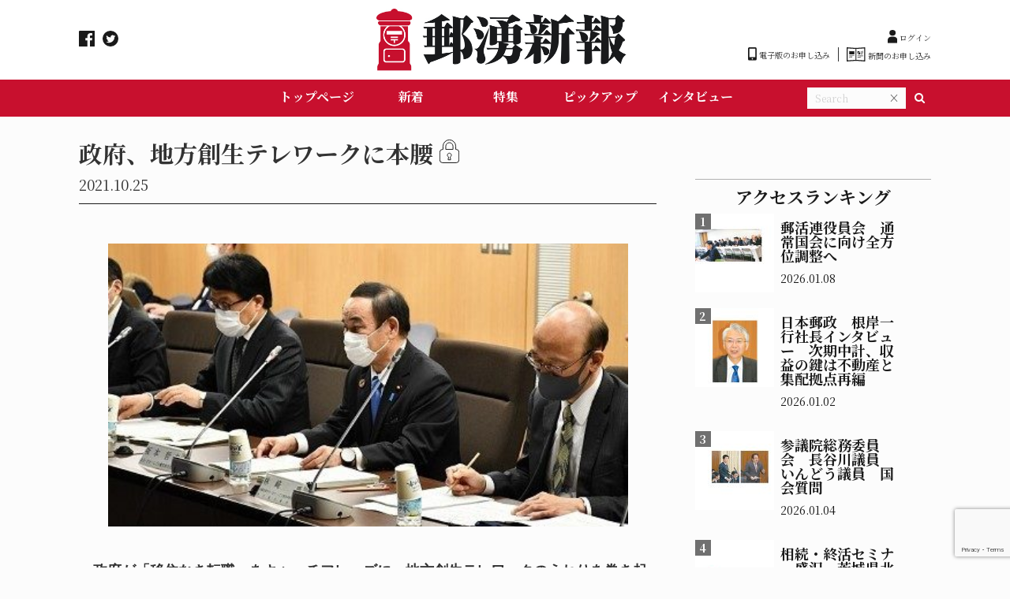

--- FILE ---
content_type: text/html; charset=UTF-8
request_url: https://yuuwakushinpou.com/feature/2309/
body_size: 15445
content:
<!DOCTYPE html>
<html dir="ltr" lang="ja" prefix="og: https://ogp.me/ns#" dir="ltr">

<head prefix="og: http://ogp.me/ns# fb: http://ogp.me/ns/fb# website: http://ogp.me/ns/website#">
  <!-- Basic information -->
  <meta http-equiv="Content-Type" content="text/html; charset=UTF-8">
  <meta http-equiv="X-UA-Compatible" content="IE=edge">
  <meta name="viewport" content="width=device-width,initial-scale=1.0,minimum-scale=1.0,maximum-scale=1.0,user-scalable=no">
  <!-- Site information -->


  <meta property="og:description" content="　政府が「移住なき転職」をキャッチフレーズに、地方創生テレワークのうねりを巻き起こそうと本腰を入れている。新型コロナをチャンスととらえ、全国の地域で関係人口を増やすことで各地域の「まち・ひと・しごと」">
<meta property="og:title" content="政府、地方創生テレワークに本腰">
<meta property="og:url" content="https://yuuwakushinpou.com/feature/2309/">
<meta property="og:image" content="https://yuuwakushinpou.com/wp-content/uploads/地方創生テレワーク推進会議増田-e1634989818204.jpg">
  <!-- OGP共通 -->
  <meta property="og:type" content="website">
  <meta property="og:url" content="https://yuuwakushinpou.com/">
  <meta property="og:title" content="郵湧新報">
  <meta property="og:description" content="郵湧新報電子版は『郵便局の新たな価値創造』をコンセプトに、日本の郵政情報を発信するWEBメディアです。">
  <meta property="og:image" content="https://yuuwakushinpou.com/wp-content/themes/ill/img/common/header_logo_1.jpg">

  <!-- Twitter共通設定 -->
  <meta name="twitter:site" content="@ユーザー名" />
  <meta name="twitter:card" content="summary_large_image">
  <!-- <meta name="twitter:description" content="</?php bloginfo('description'); ?>"> -->


  <!-- Facebook用設定 -->
  <meta property="fb:app_id" content="App-ID（15文字の半角数字）" />

  <meta property="fb:admins" content="adminID（15文字の半角数字）" />



  <!-- fivicon -->
  <link rel="shortcut icon" href="https://yuuwakushinpou.com/wp-content/themes/ill/img/common/favicon.png">
  <!-- include fanctions -->
  <title>政府、地方創生テレワークに本腰 | 郵湧新報</title>

		<!-- All in One SEO 4.9.2 - aioseo.com -->
	<meta name="robots" content="max-image-preview:large" />
	<meta name="author" content="yuuwakushinpou-admin"/>
	<link rel="canonical" href="https://yuuwakushinpou.com/feature/2309/" />
	<meta name="generator" content="All in One SEO (AIOSEO) 4.9.2" />
		<meta property="og:locale" content="ja_JP" />
		<meta property="og:site_name" content="郵湧新報 | 郵湧新報電子版は『郵便局の新たな価値創造』をコンセプトに、日本の郵政情報を発信するWEBメディアです。" />
		<meta property="og:type" content="article" />
		<meta property="og:title" content="政府、地方創生テレワークに本腰 | 郵湧新報" />
		<meta property="og:url" content="https://yuuwakushinpou.com/feature/2309/" />
		<meta property="article:published_time" content="2021-10-24T22:00:26+00:00" />
		<meta property="article:modified_time" content="2021-10-23T11:50:52+00:00" />
		<meta name="twitter:card" content="summary" />
		<meta name="twitter:title" content="政府、地方創生テレワークに本腰 | 郵湧新報" />
		<script type="application/ld+json" class="aioseo-schema">
			{"@context":"https:\/\/schema.org","@graph":[{"@type":"Article","@id":"https:\/\/yuuwakushinpou.com\/feature\/2309\/#article","name":"\u653f\u5e9c\u3001\u5730\u65b9\u5275\u751f\u30c6\u30ec\u30ef\u30fc\u30af\u306b\u672c\u8170 | \u90f5\u6e67\u65b0\u5831","headline":"\u653f\u5e9c\u3001\u5730\u65b9\u5275\u751f\u30c6\u30ec\u30ef\u30fc\u30af\u306b\u672c\u8170","author":{"@id":"https:\/\/yuuwakushinpou.com\/author\/yuuwakushinpou-admin\/#author"},"publisher":{"@id":"https:\/\/yuuwakushinpou.com\/#organization"},"image":{"@type":"ImageObject","url":"https:\/\/yuuwakushinpou.com\/wp-content\/uploads\/\u5730\u65b9\u5275\u751f\u30c6\u30ec\u30ef\u30fc\u30af\u63a8\u9032\u4f1a\u8b70\u5897\u7530-e1634989818204.jpg","width":451,"height":256},"datePublished":"2021-10-25T07:00:26+09:00","dateModified":"2021-10-23T20:50:52+09:00","inLanguage":"ja","mainEntityOfPage":{"@id":"https:\/\/yuuwakushinpou.com\/feature\/2309\/#webpage"},"isPartOf":{"@id":"https:\/\/yuuwakushinpou.com\/feature\/2309\/#webpage"},"articleSection":"\u7279\u96c6, \u30ef\u30fc\u30af\u30e9\u30a4\u30d5\u30d0\u30e9\u30f3\u30b9, \u4e00\u5143\u7684\u306a\u60c5\u5831\u63d0\u4f9b\u76f8\u8ac7\u7a93\u53e3, \u4f01\u696d\u30d6\u30e9\u30f3\u30c7\u30a3\u30f3\u30b0, \u4f1a\u54e1\u9650\u5b9a, \u512a\u79c0\u4e8b\u4f8b\u306e\u8868\u5f70\u5236\u5ea6, \u5730\u65b9\u5275\u751f, \u5730\u65b9\u5275\u751f\u30c6\u30ec\u30ef\u30fc\u30af\u63a8\u9032\u904b\u52d5Action\u5ba3\u8a00, \u65e5\u672c\u90f5\u653f\u306e\u5897\u7530\u5bec\u4e5f\u793e\u9577, \u79fb\u4f4f\u306a\u304d\u8ee2\u8077"},{"@type":"BreadcrumbList","@id":"https:\/\/yuuwakushinpou.com\/feature\/2309\/#breadcrumblist","itemListElement":[{"@type":"ListItem","@id":"https:\/\/yuuwakushinpou.com#listItem","position":1,"name":"\u30db\u30fc\u30e0","item":"https:\/\/yuuwakushinpou.com","nextItem":{"@type":"ListItem","@id":"https:\/\/yuuwakushinpou.com#listItem","name":"\u6295\u7a3f"}},{"@type":"ListItem","@id":"https:\/\/yuuwakushinpou.com#listItem","position":2,"name":"\u6295\u7a3f","item":"https:\/\/yuuwakushinpou.com","nextItem":{"@type":"ListItem","@id":"https:\/\/yuuwakushinpou.com\/category\/feature\/#listItem","name":"\u7279\u96c6"},"previousItem":{"@type":"ListItem","@id":"https:\/\/yuuwakushinpou.com#listItem","name":"\u30db\u30fc\u30e0"}},{"@type":"ListItem","@id":"https:\/\/yuuwakushinpou.com\/category\/feature\/#listItem","position":3,"name":"\u7279\u96c6","item":"https:\/\/yuuwakushinpou.com\/category\/feature\/","nextItem":{"@type":"ListItem","@id":"https:\/\/yuuwakushinpou.com\/feature\/2309\/#listItem","name":"\u653f\u5e9c\u3001\u5730\u65b9\u5275\u751f\u30c6\u30ec\u30ef\u30fc\u30af\u306b\u672c\u8170"},"previousItem":{"@type":"ListItem","@id":"https:\/\/yuuwakushinpou.com#listItem","name":"\u6295\u7a3f"}},{"@type":"ListItem","@id":"https:\/\/yuuwakushinpou.com\/feature\/2309\/#listItem","position":4,"name":"\u653f\u5e9c\u3001\u5730\u65b9\u5275\u751f\u30c6\u30ec\u30ef\u30fc\u30af\u306b\u672c\u8170","previousItem":{"@type":"ListItem","@id":"https:\/\/yuuwakushinpou.com\/category\/feature\/#listItem","name":"\u7279\u96c6"}}]},{"@type":"Organization","@id":"https:\/\/yuuwakushinpou.com\/#organization","name":"\u30b5\u30a4\u30c8\u30bf\u30a4\u30c8\u30eb","description":"\u90f5\u6e67\u65b0\u5831\u96fb\u5b50\u7248\u306f\u300e\u90f5\u4fbf\u5c40\u306e\u65b0\u305f\u306a\u4fa1\u5024\u5275\u9020\u300f\u3092\u30b3\u30f3\u30bb\u30d7\u30c8\u306b\u3001\u65e5\u672c\u306e\u90f5\u653f\u60c5\u5831\u3092\u767a\u4fe1\u3059\u308bWEB\u30e1\u30c7\u30a3\u30a2\u3067\u3059\u3002","url":"https:\/\/yuuwakushinpou.com\/"},{"@type":"Person","@id":"https:\/\/yuuwakushinpou.com\/author\/yuuwakushinpou-admin\/#author","url":"https:\/\/yuuwakushinpou.com\/author\/yuuwakushinpou-admin\/","name":"yuuwakushinpou-admin"},{"@type":"WebPage","@id":"https:\/\/yuuwakushinpou.com\/feature\/2309\/#webpage","url":"https:\/\/yuuwakushinpou.com\/feature\/2309\/","name":"\u653f\u5e9c\u3001\u5730\u65b9\u5275\u751f\u30c6\u30ec\u30ef\u30fc\u30af\u306b\u672c\u8170 | \u90f5\u6e67\u65b0\u5831","inLanguage":"ja","isPartOf":{"@id":"https:\/\/yuuwakushinpou.com\/#website"},"breadcrumb":{"@id":"https:\/\/yuuwakushinpou.com\/feature\/2309\/#breadcrumblist"},"author":{"@id":"https:\/\/yuuwakushinpou.com\/author\/yuuwakushinpou-admin\/#author"},"creator":{"@id":"https:\/\/yuuwakushinpou.com\/author\/yuuwakushinpou-admin\/#author"},"image":{"@type":"ImageObject","url":"https:\/\/yuuwakushinpou.com\/wp-content\/uploads\/\u5730\u65b9\u5275\u751f\u30c6\u30ec\u30ef\u30fc\u30af\u63a8\u9032\u4f1a\u8b70\u5897\u7530-e1634989818204.jpg","@id":"https:\/\/yuuwakushinpou.com\/feature\/2309\/#mainImage","width":451,"height":256},"primaryImageOfPage":{"@id":"https:\/\/yuuwakushinpou.com\/feature\/2309\/#mainImage"},"datePublished":"2021-10-25T07:00:26+09:00","dateModified":"2021-10-23T20:50:52+09:00"},{"@type":"WebSite","@id":"https:\/\/yuuwakushinpou.com\/#website","url":"https:\/\/yuuwakushinpou.com\/","name":"\u90f5\u6e67\u65b0\u5831","description":"\u90f5\u6e67\u65b0\u5831\u96fb\u5b50\u7248\u306f\u300e\u90f5\u4fbf\u5c40\u306e\u65b0\u305f\u306a\u4fa1\u5024\u5275\u9020\u300f\u3092\u30b3\u30f3\u30bb\u30d7\u30c8\u306b\u3001\u65e5\u672c\u306e\u90f5\u653f\u60c5\u5831\u3092\u767a\u4fe1\u3059\u308bWEB\u30e1\u30c7\u30a3\u30a2\u3067\u3059\u3002","inLanguage":"ja","publisher":{"@id":"https:\/\/yuuwakushinpou.com\/#organization"}}]}
		</script>
		<!-- All in One SEO -->

<link rel='dns-prefetch' href='//www.google.com' />
<script type="text/javascript" id="wpp-js" src="https://yuuwakushinpou.com/wp-content/plugins/wordpress-popular-posts/assets/js/wpp.min.js?ver=7.3.6" data-sampling="0" data-sampling-rate="100" data-api-url="https://yuuwakushinpou.com/wp-json/wordpress-popular-posts" data-post-id="2309" data-token="deb83c32cb" data-lang="0" data-debug="0"></script>
<link rel="alternate" title="oEmbed (JSON)" type="application/json+oembed" href="https://yuuwakushinpou.com/wp-json/oembed/1.0/embed?url=https%3A%2F%2Fyuuwakushinpou.com%2Ffeature%2F2309%2F" />
<link rel="alternate" title="oEmbed (XML)" type="text/xml+oembed" href="https://yuuwakushinpou.com/wp-json/oembed/1.0/embed?url=https%3A%2F%2Fyuuwakushinpou.com%2Ffeature%2F2309%2F&#038;format=xml" />
<style id='wp-img-auto-sizes-contain-inline-css' type='text/css'>
img:is([sizes=auto i],[sizes^="auto," i]){contain-intrinsic-size:3000px 1500px}
/*# sourceURL=wp-img-auto-sizes-contain-inline-css */
</style>
<style id='wp-block-library-inline-css' type='text/css'>
:root{--wp-block-synced-color:#7a00df;--wp-block-synced-color--rgb:122,0,223;--wp-bound-block-color:var(--wp-block-synced-color);--wp-editor-canvas-background:#ddd;--wp-admin-theme-color:#007cba;--wp-admin-theme-color--rgb:0,124,186;--wp-admin-theme-color-darker-10:#006ba1;--wp-admin-theme-color-darker-10--rgb:0,107,160.5;--wp-admin-theme-color-darker-20:#005a87;--wp-admin-theme-color-darker-20--rgb:0,90,135;--wp-admin-border-width-focus:2px}@media (min-resolution:192dpi){:root{--wp-admin-border-width-focus:1.5px}}.wp-element-button{cursor:pointer}:root .has-very-light-gray-background-color{background-color:#eee}:root .has-very-dark-gray-background-color{background-color:#313131}:root .has-very-light-gray-color{color:#eee}:root .has-very-dark-gray-color{color:#313131}:root .has-vivid-green-cyan-to-vivid-cyan-blue-gradient-background{background:linear-gradient(135deg,#00d084,#0693e3)}:root .has-purple-crush-gradient-background{background:linear-gradient(135deg,#34e2e4,#4721fb 50%,#ab1dfe)}:root .has-hazy-dawn-gradient-background{background:linear-gradient(135deg,#faaca8,#dad0ec)}:root .has-subdued-olive-gradient-background{background:linear-gradient(135deg,#fafae1,#67a671)}:root .has-atomic-cream-gradient-background{background:linear-gradient(135deg,#fdd79a,#004a59)}:root .has-nightshade-gradient-background{background:linear-gradient(135deg,#330968,#31cdcf)}:root .has-midnight-gradient-background{background:linear-gradient(135deg,#020381,#2874fc)}:root{--wp--preset--font-size--normal:16px;--wp--preset--font-size--huge:42px}.has-regular-font-size{font-size:1em}.has-larger-font-size{font-size:2.625em}.has-normal-font-size{font-size:var(--wp--preset--font-size--normal)}.has-huge-font-size{font-size:var(--wp--preset--font-size--huge)}.has-text-align-center{text-align:center}.has-text-align-left{text-align:left}.has-text-align-right{text-align:right}.has-fit-text{white-space:nowrap!important}#end-resizable-editor-section{display:none}.aligncenter{clear:both}.items-justified-left{justify-content:flex-start}.items-justified-center{justify-content:center}.items-justified-right{justify-content:flex-end}.items-justified-space-between{justify-content:space-between}.screen-reader-text{border:0;clip-path:inset(50%);height:1px;margin:-1px;overflow:hidden;padding:0;position:absolute;width:1px;word-wrap:normal!important}.screen-reader-text:focus{background-color:#ddd;clip-path:none;color:#444;display:block;font-size:1em;height:auto;left:5px;line-height:normal;padding:15px 23px 14px;text-decoration:none;top:5px;width:auto;z-index:100000}html :where(.has-border-color){border-style:solid}html :where([style*=border-top-color]){border-top-style:solid}html :where([style*=border-right-color]){border-right-style:solid}html :where([style*=border-bottom-color]){border-bottom-style:solid}html :where([style*=border-left-color]){border-left-style:solid}html :where([style*=border-width]){border-style:solid}html :where([style*=border-top-width]){border-top-style:solid}html :where([style*=border-right-width]){border-right-style:solid}html :where([style*=border-bottom-width]){border-bottom-style:solid}html :where([style*=border-left-width]){border-left-style:solid}html :where(img[class*=wp-image-]){height:auto;max-width:100%}:where(figure){margin:0 0 1em}html :where(.is-position-sticky){--wp-admin--admin-bar--position-offset:var(--wp-admin--admin-bar--height,0px)}@media screen and (max-width:600px){html :where(.is-position-sticky){--wp-admin--admin-bar--position-offset:0px}}

/*# sourceURL=wp-block-library-inline-css */
</style><style id='global-styles-inline-css' type='text/css'>
:root{--wp--preset--aspect-ratio--square: 1;--wp--preset--aspect-ratio--4-3: 4/3;--wp--preset--aspect-ratio--3-4: 3/4;--wp--preset--aspect-ratio--3-2: 3/2;--wp--preset--aspect-ratio--2-3: 2/3;--wp--preset--aspect-ratio--16-9: 16/9;--wp--preset--aspect-ratio--9-16: 9/16;--wp--preset--color--black: #000000;--wp--preset--color--cyan-bluish-gray: #abb8c3;--wp--preset--color--white: #ffffff;--wp--preset--color--pale-pink: #f78da7;--wp--preset--color--vivid-red: #cf2e2e;--wp--preset--color--luminous-vivid-orange: #ff6900;--wp--preset--color--luminous-vivid-amber: #fcb900;--wp--preset--color--light-green-cyan: #7bdcb5;--wp--preset--color--vivid-green-cyan: #00d084;--wp--preset--color--pale-cyan-blue: #8ed1fc;--wp--preset--color--vivid-cyan-blue: #0693e3;--wp--preset--color--vivid-purple: #9b51e0;--wp--preset--gradient--vivid-cyan-blue-to-vivid-purple: linear-gradient(135deg,rgb(6,147,227) 0%,rgb(155,81,224) 100%);--wp--preset--gradient--light-green-cyan-to-vivid-green-cyan: linear-gradient(135deg,rgb(122,220,180) 0%,rgb(0,208,130) 100%);--wp--preset--gradient--luminous-vivid-amber-to-luminous-vivid-orange: linear-gradient(135deg,rgb(252,185,0) 0%,rgb(255,105,0) 100%);--wp--preset--gradient--luminous-vivid-orange-to-vivid-red: linear-gradient(135deg,rgb(255,105,0) 0%,rgb(207,46,46) 100%);--wp--preset--gradient--very-light-gray-to-cyan-bluish-gray: linear-gradient(135deg,rgb(238,238,238) 0%,rgb(169,184,195) 100%);--wp--preset--gradient--cool-to-warm-spectrum: linear-gradient(135deg,rgb(74,234,220) 0%,rgb(151,120,209) 20%,rgb(207,42,186) 40%,rgb(238,44,130) 60%,rgb(251,105,98) 80%,rgb(254,248,76) 100%);--wp--preset--gradient--blush-light-purple: linear-gradient(135deg,rgb(255,206,236) 0%,rgb(152,150,240) 100%);--wp--preset--gradient--blush-bordeaux: linear-gradient(135deg,rgb(254,205,165) 0%,rgb(254,45,45) 50%,rgb(107,0,62) 100%);--wp--preset--gradient--luminous-dusk: linear-gradient(135deg,rgb(255,203,112) 0%,rgb(199,81,192) 50%,rgb(65,88,208) 100%);--wp--preset--gradient--pale-ocean: linear-gradient(135deg,rgb(255,245,203) 0%,rgb(182,227,212) 50%,rgb(51,167,181) 100%);--wp--preset--gradient--electric-grass: linear-gradient(135deg,rgb(202,248,128) 0%,rgb(113,206,126) 100%);--wp--preset--gradient--midnight: linear-gradient(135deg,rgb(2,3,129) 0%,rgb(40,116,252) 100%);--wp--preset--font-size--small: 13px;--wp--preset--font-size--medium: 20px;--wp--preset--font-size--large: 36px;--wp--preset--font-size--x-large: 42px;--wp--preset--spacing--20: 0.44rem;--wp--preset--spacing--30: 0.67rem;--wp--preset--spacing--40: 1rem;--wp--preset--spacing--50: 1.5rem;--wp--preset--spacing--60: 2.25rem;--wp--preset--spacing--70: 3.38rem;--wp--preset--spacing--80: 5.06rem;--wp--preset--shadow--natural: 6px 6px 9px rgba(0, 0, 0, 0.2);--wp--preset--shadow--deep: 12px 12px 50px rgba(0, 0, 0, 0.4);--wp--preset--shadow--sharp: 6px 6px 0px rgba(0, 0, 0, 0.2);--wp--preset--shadow--outlined: 6px 6px 0px -3px rgb(255, 255, 255), 6px 6px rgb(0, 0, 0);--wp--preset--shadow--crisp: 6px 6px 0px rgb(0, 0, 0);}:where(.is-layout-flex){gap: 0.5em;}:where(.is-layout-grid){gap: 0.5em;}body .is-layout-flex{display: flex;}.is-layout-flex{flex-wrap: wrap;align-items: center;}.is-layout-flex > :is(*, div){margin: 0;}body .is-layout-grid{display: grid;}.is-layout-grid > :is(*, div){margin: 0;}:where(.wp-block-columns.is-layout-flex){gap: 2em;}:where(.wp-block-columns.is-layout-grid){gap: 2em;}:where(.wp-block-post-template.is-layout-flex){gap: 1.25em;}:where(.wp-block-post-template.is-layout-grid){gap: 1.25em;}.has-black-color{color: var(--wp--preset--color--black) !important;}.has-cyan-bluish-gray-color{color: var(--wp--preset--color--cyan-bluish-gray) !important;}.has-white-color{color: var(--wp--preset--color--white) !important;}.has-pale-pink-color{color: var(--wp--preset--color--pale-pink) !important;}.has-vivid-red-color{color: var(--wp--preset--color--vivid-red) !important;}.has-luminous-vivid-orange-color{color: var(--wp--preset--color--luminous-vivid-orange) !important;}.has-luminous-vivid-amber-color{color: var(--wp--preset--color--luminous-vivid-amber) !important;}.has-light-green-cyan-color{color: var(--wp--preset--color--light-green-cyan) !important;}.has-vivid-green-cyan-color{color: var(--wp--preset--color--vivid-green-cyan) !important;}.has-pale-cyan-blue-color{color: var(--wp--preset--color--pale-cyan-blue) !important;}.has-vivid-cyan-blue-color{color: var(--wp--preset--color--vivid-cyan-blue) !important;}.has-vivid-purple-color{color: var(--wp--preset--color--vivid-purple) !important;}.has-black-background-color{background-color: var(--wp--preset--color--black) !important;}.has-cyan-bluish-gray-background-color{background-color: var(--wp--preset--color--cyan-bluish-gray) !important;}.has-white-background-color{background-color: var(--wp--preset--color--white) !important;}.has-pale-pink-background-color{background-color: var(--wp--preset--color--pale-pink) !important;}.has-vivid-red-background-color{background-color: var(--wp--preset--color--vivid-red) !important;}.has-luminous-vivid-orange-background-color{background-color: var(--wp--preset--color--luminous-vivid-orange) !important;}.has-luminous-vivid-amber-background-color{background-color: var(--wp--preset--color--luminous-vivid-amber) !important;}.has-light-green-cyan-background-color{background-color: var(--wp--preset--color--light-green-cyan) !important;}.has-vivid-green-cyan-background-color{background-color: var(--wp--preset--color--vivid-green-cyan) !important;}.has-pale-cyan-blue-background-color{background-color: var(--wp--preset--color--pale-cyan-blue) !important;}.has-vivid-cyan-blue-background-color{background-color: var(--wp--preset--color--vivid-cyan-blue) !important;}.has-vivid-purple-background-color{background-color: var(--wp--preset--color--vivid-purple) !important;}.has-black-border-color{border-color: var(--wp--preset--color--black) !important;}.has-cyan-bluish-gray-border-color{border-color: var(--wp--preset--color--cyan-bluish-gray) !important;}.has-white-border-color{border-color: var(--wp--preset--color--white) !important;}.has-pale-pink-border-color{border-color: var(--wp--preset--color--pale-pink) !important;}.has-vivid-red-border-color{border-color: var(--wp--preset--color--vivid-red) !important;}.has-luminous-vivid-orange-border-color{border-color: var(--wp--preset--color--luminous-vivid-orange) !important;}.has-luminous-vivid-amber-border-color{border-color: var(--wp--preset--color--luminous-vivid-amber) !important;}.has-light-green-cyan-border-color{border-color: var(--wp--preset--color--light-green-cyan) !important;}.has-vivid-green-cyan-border-color{border-color: var(--wp--preset--color--vivid-green-cyan) !important;}.has-pale-cyan-blue-border-color{border-color: var(--wp--preset--color--pale-cyan-blue) !important;}.has-vivid-cyan-blue-border-color{border-color: var(--wp--preset--color--vivid-cyan-blue) !important;}.has-vivid-purple-border-color{border-color: var(--wp--preset--color--vivid-purple) !important;}.has-vivid-cyan-blue-to-vivid-purple-gradient-background{background: var(--wp--preset--gradient--vivid-cyan-blue-to-vivid-purple) !important;}.has-light-green-cyan-to-vivid-green-cyan-gradient-background{background: var(--wp--preset--gradient--light-green-cyan-to-vivid-green-cyan) !important;}.has-luminous-vivid-amber-to-luminous-vivid-orange-gradient-background{background: var(--wp--preset--gradient--luminous-vivid-amber-to-luminous-vivid-orange) !important;}.has-luminous-vivid-orange-to-vivid-red-gradient-background{background: var(--wp--preset--gradient--luminous-vivid-orange-to-vivid-red) !important;}.has-very-light-gray-to-cyan-bluish-gray-gradient-background{background: var(--wp--preset--gradient--very-light-gray-to-cyan-bluish-gray) !important;}.has-cool-to-warm-spectrum-gradient-background{background: var(--wp--preset--gradient--cool-to-warm-spectrum) !important;}.has-blush-light-purple-gradient-background{background: var(--wp--preset--gradient--blush-light-purple) !important;}.has-blush-bordeaux-gradient-background{background: var(--wp--preset--gradient--blush-bordeaux) !important;}.has-luminous-dusk-gradient-background{background: var(--wp--preset--gradient--luminous-dusk) !important;}.has-pale-ocean-gradient-background{background: var(--wp--preset--gradient--pale-ocean) !important;}.has-electric-grass-gradient-background{background: var(--wp--preset--gradient--electric-grass) !important;}.has-midnight-gradient-background{background: var(--wp--preset--gradient--midnight) !important;}.has-small-font-size{font-size: var(--wp--preset--font-size--small) !important;}.has-medium-font-size{font-size: var(--wp--preset--font-size--medium) !important;}.has-large-font-size{font-size: var(--wp--preset--font-size--large) !important;}.has-x-large-font-size{font-size: var(--wp--preset--font-size--x-large) !important;}
/*# sourceURL=global-styles-inline-css */
</style>

<style id='classic-theme-styles-inline-css' type='text/css'>
/*! This file is auto-generated */
.wp-block-button__link{color:#fff;background-color:#32373c;border-radius:9999px;box-shadow:none;text-decoration:none;padding:calc(.667em + 2px) calc(1.333em + 2px);font-size:1.125em}.wp-block-file__button{background:#32373c;color:#fff;text-decoration:none}
/*# sourceURL=/wp-includes/css/classic-themes.min.css */
</style>
<link rel='stylesheet' id='contact-form-7-css' href='https://yuuwakushinpou.com/wp-content/plugins/contact-form-7/includes/css/styles.css?ver=5.5.6.1' type='text/css' media='all' />
<link rel='stylesheet' id='cf7msm_styles-css' href='https://yuuwakushinpou.com/wp-content/plugins/contact-form-7-multi-step-module/resources/cf7msm.css?ver=4.5' type='text/css' media='all' />
<link rel='stylesheet' id='contact-form-7-confirm-css' href='https://yuuwakushinpou.com/wp-content/plugins/contact-form-7-add-confirm/includes/css/styles.css?ver=5.1' type='text/css' media='all' />
<link rel='stylesheet' id='wordpress-popular-posts-css-css' href='https://yuuwakushinpou.com/wp-content/plugins/wordpress-popular-posts/assets/css/wpp.css?ver=7.3.6' type='text/css' media='all' />
<script type="text/javascript" src="https://yuuwakushinpou.com/wp-includes/js/jquery/jquery.min.js?ver=3.7.1" id="jquery-core-js"></script>
<script type="text/javascript" src="https://yuuwakushinpou.com/wp-includes/js/jquery/jquery-migrate.min.js?ver=3.4.1" id="jquery-migrate-js"></script>
<link rel="https://api.w.org/" href="https://yuuwakushinpou.com/wp-json/" /><link rel="alternate" title="JSON" type="application/json" href="https://yuuwakushinpou.com/wp-json/wp/v2/posts/2309" /><link rel="EditURI" type="application/rsd+xml" title="RSD" href="https://yuuwakushinpou.com/xmlrpc.php?rsd" />
<link rel='shortlink' href='https://yuuwakushinpou.com/?p=2309' />
<style type="text/css" media="screen"></style>            <style id="wpp-loading-animation-styles">@-webkit-keyframes bgslide{from{background-position-x:0}to{background-position-x:-200%}}@keyframes bgslide{from{background-position-x:0}to{background-position-x:-200%}}.wpp-widget-block-placeholder,.wpp-shortcode-placeholder{margin:0 auto;width:60px;height:3px;background:#dd3737;background:linear-gradient(90deg,#dd3737 0%,#571313 10%,#dd3737 100%);background-size:200% auto;border-radius:3px;-webkit-animation:bgslide 1s infinite linear;animation:bgslide 1s infinite linear}</style>
            <script type="application/ld+json">{
				"@context" : "http://schema.org",
				"@type" : "Article",
				"headline" : "政府、地方創生テレワークに本腰",
				"datePublished" : "2021-10-25",
				"dateModified" : "2021-10-23",
				"mainEntityOfPage" : "https://yuuwakushinpou.com/feature/2309/",
				"author" : {
						 "@type" : "Person",
						 "name" : "yuuwakushinpou-admin"
						 },
				"image" : {
						 "@type" : "ImageObject",
						 "url" : "https://yuuwakushinpou.com/wp-content/uploads/地方創生テレワーク推進会議増田-e1634989818204.jpg",
						 "width" : "451",
						 "height" : "256"
						 },
				"publisher" : {
						 "@type" : "Organization",
						 "name" : "郵湧新報",
						 "logo" : {
									"@type" : "ImageObject",
									"url" : "https://yuuwakushinpou.com/wp-content/themes/ill/lib/images/no-img/ill-logo.png",
									"width" : "245",
									"height" : "50"
									}
						 }
				}</script>
<link rel="icon" href="https://yuuwakushinpou.com/wp-content/uploads/favicon-1.png" sizes="32x32" />
<link rel="icon" href="https://yuuwakushinpou.com/wp-content/uploads/favicon-1.png" sizes="192x192" />
<link rel="apple-touch-icon" href="https://yuuwakushinpou.com/wp-content/uploads/favicon-1.png" />
<meta name="msapplication-TileImage" content="https://yuuwakushinpou.com/wp-content/uploads/favicon-1.png" />
  <!-- include Stylesheet	-->
  <link href="https://fonts.googleapis.com/css2?family=Dosis:wght@700&display=swap" rel="stylesheet">
  <!--link href="https://use.fontawesome.com/releases/v5.10.2/css/all.css" rel="stylesheet"-->
  <link href="//maxcdn.bootstrapcdn.com/font-awesome/4.7.0/css/font-awesome.min.css" rel="stylesheet">
  <link rel="preconnect" href="https://fonts.gstatic.com">
  <link href="https://fonts.googleapis.com/css2?family=Crimson+Text:ital,wght@0,400;0,600;0,700;1,400;1,600;1,700&display=swap" rel="stylesheet">

  <!-- 共通スタイル -->
  <link href="https://yuuwakushinpou.com/wp-content/themes/ill/asset/css/reset.css" rel="stylesheet">
  <link href="https://yuuwakushinpou.com/wp-content/themes/ill/asset/css/style.css" rel="stylesheet">
  <link href="https://yuuwakushinpou.com/wp-content/themes/ill/asset/css/header.css" rel="stylesheet">
  <link href="https://yuuwakushinpou.com/wp-content/themes/ill/asset/css/footer.css" rel="stylesheet">
<link href="https://fonts.googleapis.com/css?family=Noto+Serif+JP:400,700&amp;subset=japanese" rel="stylesheet">
  <!-- 追加js -->
  <!-- <script src="</?php echo get_bloginfo('template_directory') ?>/asset/js/menu.js"></script> -->

  <script src="https://kit.fontawesome.com/f0fc03e17c.js" crossorigin="anonymous"></script>
  <script src="https://ajax.googleapis.com/ajax/libs/jquery/3.5.1/jquery.min.js"></script>

</head>

<body data-rsssl=1 id="top" class="body">

  <div id="header" class="header__overWrap">
    <header class="header">
      <div class="inner">
        <div class="header__top">
          <ul class="header__nav">
            <li class="header__items"><a class="header__itemsLink" href="https://www.facebook.com/yuuwakushinpou/" target="_blank">
                <img class="header__logoImg" src="https://yuuwakushinpou.com/wp-content/themes/ill/img/common/header_facebook_icon_1.svg" alt="facebook icon" />
              </a></li>
            <li class="header__items"><a class="header__itemsLink" href="https://twitter.com/yuuwakushinpou" target="_blank">
                <img class="header__logoImg" src="https://yuuwakushinpou.com/wp-content/themes/ill/img/common/header_twitter_icon_1.svg" alt="twitter icon" />
              </a></li>
            <!-- <li class="header__items"><a class="header__itemsLink" href="__TBD__" target="_blank">
                <img class="header__logoImg" src="https://yuuwakushinpou.com/wp-content/themes/ill/img/common/header_rss_icon_1.svg" alt="RSS icon" />
              </a></li> -->
          </ul>

          <a href="https://yuuwakushinpou.com" class="header__logo">
            <img class="header__logoImg" src="https://yuuwakushinpou.com/wp-content/themes/ill/img/common/header_logo_1.jpg" alt="header logo" />
          </a>
          <ul class="header__nav2">
			  
			  <div class="header__subscribe"style="justify-content: flex-end;">
                          <!-- ココにログインしていないユーザーに表示する情報を入力する -->
              <li class="header__items -right"><a class="header__itemsLink" href="/login/">
                  <img class="header__logoImg" src="https://yuuwakushinpou.com/wp-content/themes/ill/img/common/header_login_icon_1.svg" alt="login icon" />
                  ログイン</a></li>
            			  
			                            <!-- ココにログインしていないユーザーに表示する情報を入力する -->
            			   </div>
			  
            <div class="header__subscribe">
              <li class="header__items"><a class="header__itemsLink" href="/subscription">
                  <img class="header__logoImg" src="https://yuuwakushinpou.com/wp-content/themes/ill/img/common/header_subscribe_icon_1.svg" alt="subscribe icon" />
                  電子版のお申し込み</a></li>
              <li class="header__items -newspaper"><a class="header__itemsLink" href="/newspaper/">
                  <img class="header__logoImg -newspaper" src="https://yuuwakushinpou.com/wp-content/themes/ill/img/common/header_subscribe_icon_2.svg" alt="新聞のお申し込み icon" />
                  新聞のお申し込み</a></li>
            </div>
          </ul>
        </div>
      </div>

      <div class="header__cat">
        <div class="header__flex">
          <div class="box__empty"></div>
          <ul class="header__wrap">
            <li class="menu__item cat-item-26 </?php if (is_home() || is_front_page()) : ?> current-cat</?php endif; ?>">
              <!-- <li class="menu__item cat-item-26 current-cat"> -->
              <a class="menu__itemLink" href="https://yuuwakushinpou.com">トップページ</a>
            </li>
            <li class="menu__item cat-item-26 ">
              <a class="menu__itemLink" href="/news/">新着</a>
            </li>
                                      <li class="menu__item ">
                <a class="menu__itemLink" href="https://yuuwakushinpou.com/category/feature/">特集</a>
              </li>
                          <li class="menu__item ">
                <a class="menu__itemLink" href="https://yuuwakushinpou.com/category/pick-up/">ピックアップ</a>
              </li>
                          <li class="menu__item ">
                <a class="menu__itemLink" href="https://yuuwakushinpou.com/category/%e3%82%a4%e3%83%b3%e3%82%bf%e3%83%93%e3%83%a5%e3%83%bc/">インタビュー</a>
              </li>
                      </ul>
          <div class="header__search">

<form method="get" class="searchform " action="https://yuuwakushinpou.com/">
    <input type="text" placeholder="Search" name="s" class="searchfield" value="" />
    <span class="searchform__delete">×</span>
    <input type="submit" value="" alt="検索" title="検索" class="searchsubmit -pc-only">
    <input type="submit" value="" alt="検索" title="検索" class="searchsubmit -sp-only">
</form>

<script>
$(function () {
    $('.searchform__delete').click(function() {
        $(this).siblings('.searchfield').val('');
    })
});
</script>
</div>
        </div>
      </div>

      <div class="humburger">

        <span class="humburger__line">
          <span class="humburger__lineTop"></span>
          <span class="humburger__lineMiddle"></span>
          <span class="humburger__lineBottom"></span>
        </span>

      </div>
      <nav class="gnav">

        <ul class="gnav__wrap">
          
            <li class="header__items"><a class="header__itemsLink" href="/login/">
                <img class="header__logoImg" src="https://yuuwakushinpou.com/wp-content/themes/ill/img/common/header_login_icon_1.svg" alt="login icon" />
                ログイン</a></li>
          
			          
          			
          <li class="header__items"><a class="header__itemsLink" href="/subscription/">
              <img class="header__logoImg" src="https://yuuwakushinpou.com/wp-content/themes/ill/img/common/header_subscribe_icon_1.svg" alt="subscribe icon" />
              電子版のお申し込み</a></li>
          <li class="header__items -newspaper"><a class="header__itemsLink" href="/newspaper/">
              <img class="header__logoImg -newspaper" src="https://yuuwakushinpou.com/wp-content/themes/ill/img/common/header_subscribe_icon_2.svg" alt="新聞のお申し込み icon" />
              新聞のお申し込み</a></li>
        </ul>


        <ul class="gnav__wrap2">
          <li class="header__items"><a class="header__itemsLink" href="https://www.facebook.com/yuuwakushinpou/" target="_blank">
              <img class="header__logoImg" src="https://yuuwakushinpou.com/wp-content/themes/ill/img/common/header_facebook_icon_1.svg" alt="facebook icon" />
            </a></li>
          <li class="header__items"><a class="header__itemsLink" href="https://twitter.com/yuuwakushinpou" target="_blank">
              <img class="header__logoImg" src="https://yuuwakushinpou.com/wp-content/themes/ill/img/common/header_twitter_icon_1.svg" alt="twitter icon" />
            </a></li>
          <!-- <li class="header__items"><a class="header__itemsLink" href="__TBD__" target="_blank">
              <img class="header__logoImg" src="https://yuuwakushinpou.com/wp-content/themes/ill/img/common/header_rss_icon_1.svg" alt="rss icon" />
            </a></li> -->
        </ul>
        <div class="gnav__search">

<form method="get" class="searchform " action="https://yuuwakushinpou.com/">
    <input type="text" placeholder="Search" name="s" class="searchfield" value="" />
    <span class="searchform__delete">×</span>
    <input type="submit" value="" alt="検索" title="検索" class="searchsubmit -pc-only">
    <input type="submit" value="" alt="検索" title="検索" class="searchsubmit -sp-only">
</form>

<script>
$(function () {
    $('.searchform__delete').click(function() {
        $(this).siblings('.searchfield').val('');
    })
});
</script>
</div>


        <div class="menu__item -top">
          <a class="menu__itemLink" href="https://yuuwakushinpou.com">トップページ</a>
        </div>

        <div class="menu-%e3%82%b0%e3%83%ad%e3%83%bc%e3%83%90%e3%83%ab%e3%83%a1%e3%83%8b%e3%83%a5%e3%83%bc-container"><ul id="menu-%e3%82%b0%e3%83%ad%e3%83%bc%e3%83%90%e3%83%ab%e3%83%a1%e3%83%8b%e3%83%a5%e3%83%bc" class="menu"><li id="menu-item-1257" class="menu__item menu-item menu-item-type-custom menu-item-object-custom menu-item-1257"><a href="/news/">新着</a></li>
<li id="menu-item-1102" class="menu__item menu-item menu-item-type-taxonomy menu-item-object-category current-post-ancestor current-menu-parent current-post-parent menu-item-1102"><a href="https://yuuwakushinpou.com/category/feature/">特集</a></li>
<li id="menu-item-1104" class="menu__item menu-item menu-item-type-taxonomy menu-item-object-category menu-item-1104"><a href="https://yuuwakushinpou.com/category/pick-up/">ピックアップ</a></li>
</ul></div>      </nav>
    </header>
  </div>
<link rel="stylesheet" href="https://yuuwakushinpou.com/wp-content/themes/ill/asset/css/defaultTemplate.css">

<article class="defaultTemplate">
	<div class="inner">

		<section class="page__style">
			<article class="page__main">
				<div class="top__news">
											<div class="card__skin2">
							<div class="card__textBox">
								<h1 class="card__title  -memberOnly">
									政府、地方創生テレワークに本腰
								</h1>
								<div class="card__time">
									2021.10.25								</div>
							</div>

							<!-- </?php if (has_post_thumbnail()) : ?>
                                        </?php the_post_thumbnail('full'); ?>
                                    </?php endif; ?> -->
							<div class="card__thumbnail">
																	<figure class="card__thumbnailChild" style="background-image:url(https://yuuwakushinpou.com/wp-content/uploads/地方創生テレワーク推進会議増田-e1634989818204.jpg">
									</figure>
																<!-- <figure class="card__thumbnailChild" style="background-image:url(</?php echo wp_get_attachment_url(get_post_thumbnail_id()); ?>)"></figure> -->
							</div>

							<div class="card__textBox">
								<div class="card__text">
									<div class="defaultTemplate__contents">
										<p><strong>　<span style="font-family: arial, helvetica, sans-serif">政府が「移住なき転職」をキャッチフレーズに、地方創生テレワークのうねりを巻き起こそうと本腰を入れている。新型コロナをチャンスととらえ、全国の地域で関係人口を増やすことで各地域の「まち・ひと・しごと」の活性化を目指すもので、９月17日には「地方創生テレワーク推進運動Action宣言」のウェブサイトも立ち上げられた。日本郵政の増田寬也社長が座長を務めた「地方創生テレワーク推進に向けた検討会議」で議論された「企業・自治体・働き手の課題や先進的な取り組み」を踏まえ、第１陣、２陣、３陣と手が打たれている。</span></strong></p>
<h2>企業等に求む「Action宣言」</h2>
<p><span style="font-family: arial, helvetica, sans-serif">　「地方創生テレワーク」の第１陣「一元的な情報提供相談窓口」は７月に開設、第２陣「企業の取組の見える化」は９月、第３陣「優秀事例の表彰制度」は10月創設が予定されている。新型コロナを契機に地方移住や兼業・副業、ワークライフバランス充実への関心の高まりが見られている。</span><br />
<span style="font-family: arial, helvetica, sans-serif">　「地方創生テレワーク推進運動Action宣言」は「地方での雇用」「新規ビジネスの創出」など、多様な形で地方の活性化に貢献可能なテレワークを官民一体で推進。<br />
　内閣府は「従来の家でのテレワークを一歩進んだ形で移住含めて推進する。会社を辞めずに地方に住み替え、地方の関係人口を増やせるよう東京圏の企業が地方に拠点を構える動きを加速させるため、趣旨に賛同する企業や団体に呼び掛けていく」と説明する。</span><br />
<span style="font-family: arial, helvetica, sans-serif">　「Action宣言」した企業や団体を内閣府はウェブサイトで公表し、「見える化」を図ることで価値観を共有。宣言するメリットはウェブサイト上で自社PRが可能となり、株式市場（投資家）や採用市場（優秀な人材）に向けた企業ブランディング等に期待できる。また、宣言企業の取り組みは表彰制度の候補となる。</span></p>
									</div>
								</div>
							</div>
						</div>
					
					<div class="single__linkBox">
						<a href="/application/" class="single__link read__link">
							<figure>
								<svg id="コンポーネント_96_3" data-name="コンポーネント 96 – 3" xmlns="http://www.w3.org/2000/svg" width="242" height="29" viewBox="0 0 242 29">
									<text id="Click_here_for_non-members" data-name="Click here for non-members" transform="translate(44 17)" fill="#1a1a1a" font-size="16" font-family="Noto Serif JP', serif" font-weight="700"><tspan x="0" y="0">非会員の方はこちら</tspan></text>
									<g class="link__arrowSVG" id="グループ_1246" data-name="グループ 1246" transform="translate(-1017 -1090.675)">
										<rect id="長方形_598" data-name="長方形 598" width="20" height="3" transform="translate(1017 1104)" fill="#1a1a1a"/>
										<path id="パス_262" data-name="パス 262" d="M0,6.35,16,16H0Z" transform="translate(1037 1091)" fill="#1a1a1a"/>
									</g>
								</svg>
							</figure>
						</a>

						<a href="/login/" class="single__link read__link">
							<figure>
								<svg id="コンポーネント_96_4" data-name="コンポーネント 96 – 4" xmlns="http://www.w3.org/2000/svg" width="296" height="29" viewBox="0 0 296 29">
									<text id="Read_more_Click_here_for_members_" data-name="Read more (Click here for members)" transform="translate(44 17)" fill="#1a1a1a" font-size="16" font-family="Noto Serif JP', serif" font-weight="700"><tspan x="0" y="0">続きを読む (会員の方はこちら)</tspan></text>
									<g class="link__arrowSVG" id="グループ_1246" data-name="グループ 1246" transform="translate(-1017 -1090.675)">
										<rect id="長方形_598" data-name="長方形 598" width="20" height="3" transform="translate(1017 1104)" fill="#1a1a1a"/>
										<path id="パス_262" data-name="パス 262" d="M0,6.35,16,16H0Z" transform="translate(1037 1091)" fill="#1a1a1a"/>
									</g>
								</svg>

							</figure>
						</a>
					</div>


				</div>


				<div class="Keyword__box">
					<h2 class="tag__titleType2">キーワード</h2>

					<ul class="tag__warp"><li class="tag__type1"><a href="https://yuuwakushinpou.com/tag/%e3%83%af%e3%83%bc%e3%82%af%e3%83%a9%e3%82%a4%e3%83%95%e3%83%90%e3%83%a9%e3%83%b3%e3%82%b9/" rel="tag">ワークライフバランス</a></li><li class="tag__type1"><a href="https://yuuwakushinpou.com/tag/%e4%b8%80%e5%85%83%e7%9a%84%e3%81%aa%e6%83%85%e5%a0%b1%e6%8f%90%e4%be%9b%e7%9b%b8%e8%ab%87%e7%aa%93%e5%8f%a3/" rel="tag">一元的な情報提供相談窓口</a></li><li class="tag__type1"><a href="https://yuuwakushinpou.com/tag/%e4%bc%81%e6%a5%ad%e3%83%96%e3%83%a9%e3%83%b3%e3%83%87%e3%82%a3%e3%83%b3%e3%82%b0/" rel="tag">企業ブランディング</a></li><li class="tag__type1"><a href="https://yuuwakushinpou.com/tag/memberonly/" rel="tag">会員限定</a></li><li class="tag__type1"><a href="https://yuuwakushinpou.com/tag/%e5%84%aa%e7%a7%80%e4%ba%8b%e4%be%8b%e3%81%ae%e8%a1%a8%e5%bd%b0%e5%88%b6%e5%ba%a6/" rel="tag">優秀事例の表彰制度</a></li><li class="tag__type1"><a href="https://yuuwakushinpou.com/tag/%e5%9c%b0%e6%96%b9%e5%89%b5%e7%94%9f/" rel="tag">地方創生</a></li><li class="tag__type1"><a href="https://yuuwakushinpou.com/tag/%e5%9c%b0%e6%96%b9%e5%89%b5%e7%94%9f%e3%83%86%e3%83%ac%e3%83%af%e3%83%bc%e3%82%af%e6%8e%a8%e9%80%b2%e9%81%8b%e5%8b%95action%e5%ae%a3%e8%a8%80/" rel="tag">地方創生テレワーク推進運動Action宣言</a></li><li class="tag__type1"><a href="https://yuuwakushinpou.com/tag/%e6%97%a5%e6%9c%ac%e9%83%b5%e6%94%bf%e3%81%ae%e5%a2%97%e7%94%b0%e5%af%ac%e4%b9%9f%e7%a4%be%e9%95%b7/" rel="tag">日本郵政の増田寬也社長</a></li><li class="tag__type1"><a href="https://yuuwakushinpou.com/tag/%e7%a7%bb%e4%bd%8f%e3%81%aa%e3%81%8d%e8%bb%a2%e8%81%b7/" rel="tag">移住なき転職</a></li></ul>				</div>


				<div class="single__advertising">

				

				
				</div>


				<div class="title__box">
				</div>



				<!-- <div class="pickUp__block -pc-only">
					<h2 class="tag__titleType2">キーワード最新記事</h2>

					<div class="news__warp">


						
																	<div class="card__skin">
										<a class="permalink" href="https://yuuwakushinpou.com/pick-up/11723/">
											<div class="card__textbox">
												<div class="card__title  -memberOnly">
													九州地方簡連、ＱＲ決済100％迫る
												</div>
												<div class="card__time">
												2023.12.30												</div>

											</div>
											<div class="card__thumbnail">
												<figure class="card__thumbnailChild" style="background-image:url(https://yuuwakushinpou.com/wp-content/uploads/f2c64098fae58ab37f37b5a7d6c827db.jpg)">
												</figure>
											</div>
										</a>


									</div>
																	<div class="card__skin">
										<a class="permalink" href="https://yuuwakushinpou.com/%e3%82%a4%e3%83%b3%e3%82%bf%e3%83%93%e3%83%a5%e3%83%bc/1806/">
											<div class="card__textbox">
												<div class="card__title  -memberOnly">
													インタビュー　野田聖子衆議院議員
												</div>
												<div class="card__time">
												2021.09.25												</div>

											</div>
											<div class="card__thumbnail">
												<figure class="card__thumbnailChild" style="background-image:url(https://yuuwakushinpou.com/wp-content/uploads/野田聖子a.jpg)">
												</figure>
											</div>
										</a>


									</div>
																	<div class="card__skin">
										<a class="permalink" href="https://yuuwakushinpou.com/pick-up/18469/">
											<div class="card__textbox">
												<div class="card__title  -memberOnly">
													風鈴が涼やかに　夏用はがき
												</div>
												<div class="card__time">
												2025.06.02												</div>

											</div>
											<div class="card__thumbnail">
												<figure class="card__thumbnailChild" style="background-image:url(https://yuuwakushinpou.com/wp-content/uploads/4c3c8f6bc58651206defead7b5a980cc-1.png)">
												</figure>
											</div>
										</a>


									</div>
																	<div class="card__skin">
										<a class="permalink" href="https://yuuwakushinpou.com/pick-up/9915/">
											<div class="card__textbox">
												<div class="card__title  -memberOnly">
													全特沖縄総会　未来永劫に夢と希望ある郵政事業に
												</div>
												<div class="card__time">
												2023.07.31												</div>

											</div>
											<div class="card__thumbnail">
												<figure class="card__thumbnailChild" style="background-image:url(https://yuuwakushinpou.com/wp-content/uploads/1a91c539e355c4314effb22ef9c44765-2.jpg)">
												</figure>
											</div>
										</a>


									</div>
																	<div class="card__skin">
										<a class="permalink" href="https://yuuwakushinpou.com/feature/18492/">
											<div class="card__textbox">
												<div class="card__title  -memberOnly">
													「共創の未来へ」郵便局の自治体事務包括受託
												</div>
												<div class="card__time">
												2025.06.03												</div>

											</div>
											<div class="card__thumbnail">
												<figure class="card__thumbnailChild" style="background-image:url(https://yuuwakushinpou.com/wp-content/uploads/ef0b6a59681c332d04dfd83bc5057525.jpg)">
												</figure>
											</div>
										</a>


									</div>
																	<div class="card__skin">
										<a class="permalink" href="https://yuuwakushinpou.com/pick-up/15685/">
											<div class="card__textbox">
												<div class="card__title  -memberOnly">
													栃木県ゆいの杜局、ヤクルト施設内に
												</div>
												<div class="card__time">
												2024.11.29												</div>

											</div>
											<div class="card__thumbnail">
												<figure class="card__thumbnailChild" style="background-image:url(https://yuuwakushinpou.com/wp-content/uploads/d0c7472e4ba950b506e62e9f19706653.jpg)">
												</figure>
											</div>
										</a>


									</div>
																	<div class="card__skin">
										<a class="permalink" href="https://yuuwakushinpou.com/%e3%82%a4%e3%83%b3%e3%82%bf%e3%83%93%e3%83%a5%e3%83%bc/20770/">
											<div class="card__textbox">
												<div class="card__title  -memberOnly">
													坂東秀紀　北海道支社長（執行役員）  質で勝負！郵便局の…
												</div>
												<div class="card__time">
												2025.11.26												</div>

											</div>
											<div class="card__thumbnail">
												<figure class="card__thumbnailChild" style="background-image:url(https://yuuwakushinpou.com/wp-content/uploads/c9059c37840f42a7a9b2789297c8fb24.jpg)">
												</figure>
											</div>
										</a>


									</div>
																	<div class="card__skin">
										<a class="permalink" href="https://yuuwakushinpou.com/pick-up/8750/">
											<div class="card__textbox">
												<div class="card__title  -memberOnly">
													着々広がる「＋エコ郵便局」
												</div>
												<div class="card__time">
												2023.04.07												</div>

											</div>
											<div class="card__thumbnail">
												<figure class="card__thumbnailChild" style="background-image:url(https://yuuwakushinpou.com/wp-content/uploads/a3036357d2128adfa72828c7eda642bd.jpg)">
												</figure>
											</div>
										</a>


									</div>
															
											</div>
				</div>


				<div class="pickUp__block -sp-only">
					<h2 class="tag__titleType2">キーワード最新記事</h2>

					<div class="news__warp">
						
																	<div class="card__skin">
										<a class="permalink" href="https://yuuwakushinpou.com/pick-up/4415/">
											<div class="card__thumbnail">
												<figure class="card__thumbnailChild" style="background-image:url(https://yuuwakushinpou.com/wp-content/uploads/4957916_s-1.jpg)">
												</figure>
											</div>

											<div class="card__textbox">
												<div class="card__title  -memberOnly">
													共創プラットフォーム一段と　東日本銀行の取次、茨城５局で
												</div>
												<div class="card__time">
												2022.04.02												</div>
											</div>

										</a>
									</div>

										<div class="card__skin">
										<a class="permalink" href="https://yuuwakushinpou.com/%e3%82%a4%e3%83%b3%e3%82%bf%e3%83%93%e3%83%a5%e3%83%bc/8005/">
											<div class="card__thumbnail">
												<figure class="card__thumbnailChild" style="background-image:url(https://yuuwakushinpou.com/wp-content/uploads/8cb48da392e59879040a8c0c20500540-1.jpg)">
												</figure>
											</div>

											<div class="card__textbox">
												<div class="card__title  -memberOnly">
													新春インタビュー　前橋市　山本龍市長 大野誠司副市長
												</div>
												<div class="card__time">
												2023.01.21												</div>
											</div>

										</a>
									</div>

										<div class="card__skin">
										<a class="permalink" href="https://yuuwakushinpou.com/feature/8757/">
											<div class="card__thumbnail">
												<figure class="card__thumbnailChild" style="background-image:url(https://yuuwakushinpou.com/wp-content/uploads/eb465629454c89553221ef5b997c66eb.jpg)">
												</figure>
											</div>

											<div class="card__textbox">
												<div class="card__title  -memberOnly">
													続・続　郵便局ネットワークの将来像㉓
												</div>
												<div class="card__time">
												2023.04.08												</div>
											</div>

										</a>
									</div>

										<div class="card__skin">
										<a class="permalink" href="https://yuuwakushinpou.com/pick-up/8972/">
											<div class="card__thumbnail">
												<figure class="card__thumbnailChild" style="background-image:url(https://yuuwakushinpou.com/wp-content/uploads/5fe8c03e6fea31ecb776dcf2bbf5171d.jpg)">
												</figure>
											</div>

											<div class="card__textbox">
												<div class="card__title  -memberOnly">
													「KITTE」開業10周年
												</div>
												<div class="card__time">
												2023.04.27												</div>
											</div>

										</a>
									</div>

										<div class="card__skin">
										<a class="permalink" href="https://yuuwakushinpou.com/feature/18492/">
											<div class="card__thumbnail">
												<figure class="card__thumbnailChild" style="background-image:url(https://yuuwakushinpou.com/wp-content/uploads/ef0b6a59681c332d04dfd83bc5057525.jpg)">
												</figure>
											</div>

											<div class="card__textbox">
												<div class="card__title  -memberOnly">
													「共創の未来へ」郵便局の自治体事務包括受託
												</div>
												<div class="card__time">
												2025.06.03												</div>
											</div>

										</a>
									</div>

										<div class="card__skin">
										<a class="permalink" href="https://yuuwakushinpou.com/feature/9064/">
											<div class="card__thumbnail">
												<figure class="card__thumbnailChild" style="background-image:url(https://yuuwakushinpou.com/wp-content/uploads/bcf28417a049e4ab18bd1e542b5e1624.jpg)">
												</figure>
											</div>

											<div class="card__textbox">
												<div class="card__title  -memberOnly">
													民営化法の改正へ、郵活連PT発足　
												</div>
												<div class="card__time">
												2023.05.08												</div>
											</div>

										</a>
									</div>

										<div class="card__skin">
										<a class="permalink" href="https://yuuwakushinpou.com/pick-up/4177/">
											<div class="card__thumbnail">
												<figure class="card__thumbnailChild" style="background-image:url(https://yuuwakushinpou.com/wp-content/uploads/23442080_s.jpg)">
												</figure>
											</div>

											<div class="card__textbox">
												<div class="card__title  -memberOnly">
													ゆうちょ資産運用相談、オンラインでも
												</div>
												<div class="card__time">
												2022.03.09												</div>
											</div>

										</a>
									</div>

										<div class="card__skin">
										<a class="permalink" href="https://yuuwakushinpou.com/feature/4163/">
											<div class="card__thumbnail">
												<figure class="card__thumbnailChild" style="background-image:url(https://yuuwakushinpou.com/wp-content/uploads/410fde6e1de4dd8ef3ef55b06db58465.jpg)">
												</figure>
											</div>

											<div class="card__textbox">
												<div class="card__title  -memberOnly">
													ロボットデリバリー元年が幕開け！ 楽天Ｇや日本郵便等８社…
												</div>
												<div class="card__time">
												2022.03.10												</div>
											</div>

										</a>
									</div>

		
						</div>
				</div> -->




			</article>
			<aside class="page__sidebar">
				<ul>
        <!-- <div class="sidebar__advertising">
    <a href="__TBD__" class="exercises">
        <figure><img class="advertising__img" src="https://yuuwakushinpou.com/wp-content/themes/ill/img/common/sidebar_advertising_1.jpg" alt="広告"></figure>
    </a>
    </div> -->
    <!-- 5件・総表示数・過去24時間・投稿タイプ=ポスト・アイキャッチ表示・100px100px -->
    
    
        <h2 class="widget__title">アクセスランキング</h2><ul class="wpp__list">
<li><a href="https://yuuwakushinpou.com/pick-up/21098/" target="_self"><img src="https://yuuwakushinpou.com/wp-content/uploads/wordpress-popular-posts/21098-featured-100x100.jpg" srcset="https://yuuwakushinpou.com/wp-content/uploads/wordpress-popular-posts/21098-featured-100x100.jpg, https://yuuwakushinpou.com/wp-content/uploads/wordpress-popular-posts/21098-featured-100x100@1.5x.jpg 1.5x, https://yuuwakushinpou.com/wp-content/uploads/wordpress-popular-posts/21098-featured-100x100@2x.jpg 2x, https://yuuwakushinpou.com/wp-content/uploads/wordpress-popular-posts/21098-featured-100x100@2.5x.jpg 2.5x, https://yuuwakushinpou.com/wp-content/uploads/wordpress-popular-posts/21098-featured-100x100@3x.jpg 3x" width="100" height="100" alt="" class="wpp-thumbnail wpp_featured wpp_cached_thumb" decoding="async"></a> <div class="wpp__listDesc"><span class="wpp-meta post__title"><a href="https://yuuwakushinpou.com/pick-up/21098/" class="wpp-post-title" target="_self">郵活連役員会　通常国会に向け全方位調整へ</a> </span><span class="wpp-meta post__stats"><span class="wpp-date">2026.01.08 </span></span></div></li>
<li><a href="https://yuuwakushinpou.com/pick-up/21061/" target="_self"><img src="https://yuuwakushinpou.com/wp-content/uploads/wordpress-popular-posts/21061-featured-100x100.jpg" srcset="https://yuuwakushinpou.com/wp-content/uploads/wordpress-popular-posts/21061-featured-100x100.jpg, https://yuuwakushinpou.com/wp-content/uploads/wordpress-popular-posts/21061-featured-100x100@1.5x.jpg 1.5x, https://yuuwakushinpou.com/wp-content/uploads/wordpress-popular-posts/21061-featured-100x100@2x.jpg 2x, https://yuuwakushinpou.com/wp-content/uploads/wordpress-popular-posts/21061-featured-100x100@2.5x.jpg 2.5x, https://yuuwakushinpou.com/wp-content/uploads/wordpress-popular-posts/21061-featured-100x100@3x.jpg 3x" width="100" height="100" alt="" class="wpp-thumbnail wpp_featured wpp_cached_thumb" decoding="async"></a> <div class="wpp__listDesc"><span class="wpp-meta post__title"><a href="https://yuuwakushinpou.com/pick-up/21061/" class="wpp-post-title" target="_self">日本郵政　根岸一行社長インタビュー　次期中計、収益の鍵は不動産と集配拠点再編</a> </span><span class="wpp-meta post__stats"><span class="wpp-date">2026.01.02 </span></span></div></li>
<li><a href="https://yuuwakushinpou.com/pick-up/21073/" target="_self"><img src="https://yuuwakushinpou.com/wp-content/uploads/wordpress-popular-posts/21073-featured-100x100.jpg" srcset="https://yuuwakushinpou.com/wp-content/uploads/wordpress-popular-posts/21073-featured-100x100.jpg, https://yuuwakushinpou.com/wp-content/uploads/wordpress-popular-posts/21073-featured-100x100@1.5x.jpg 1.5x, https://yuuwakushinpou.com/wp-content/uploads/wordpress-popular-posts/21073-featured-100x100@2x.jpg 2x, https://yuuwakushinpou.com/wp-content/uploads/wordpress-popular-posts/21073-featured-100x100@2.5x.jpg 2.5x, https://yuuwakushinpou.com/wp-content/uploads/wordpress-popular-posts/21073-featured-100x100@3x.jpg 3x" width="100" height="100" alt="" class="wpp-thumbnail wpp_featured wpp_cached_thumb" decoding="async"></a> <div class="wpp__listDesc"><span class="wpp-meta post__title"><a href="https://yuuwakushinpou.com/pick-up/21073/" class="wpp-post-title" target="_self">参議院総務委員会　長谷川議員　いんどう議員　国会質問</a> </span><span class="wpp-meta post__stats"><span class="wpp-date">2026.01.04 </span></span></div></li>
<li><a href="https://yuuwakushinpou.com/pick-up/21129/" target="_self"><img src="https://yuuwakushinpou.com/wp-content/uploads/wordpress-popular-posts/21129-featured-100x100.jpg" srcset="https://yuuwakushinpou.com/wp-content/uploads/wordpress-popular-posts/21129-featured-100x100.jpg, https://yuuwakushinpou.com/wp-content/uploads/wordpress-popular-posts/21129-featured-100x100@1.5x.jpg 1.5x, https://yuuwakushinpou.com/wp-content/uploads/wordpress-popular-posts/21129-featured-100x100@2x.jpg 2x, https://yuuwakushinpou.com/wp-content/uploads/wordpress-popular-posts/21129-featured-100x100@2.5x.jpg 2.5x, https://yuuwakushinpou.com/wp-content/uploads/wordpress-popular-posts/21129-featured-100x100@3x.jpg 3x" width="100" height="100" alt="" class="wpp-thumbnail wpp_featured wpp_cached_thumb" decoding="async"></a> <div class="wpp__listDesc"><span class="wpp-meta post__title"><a href="https://yuuwakushinpou.com/pick-up/21129/" class="wpp-post-title" target="_self">相続・終活セミナー盛況　茨城県北部</a> </span><span class="wpp-meta post__stats"><span class="wpp-date">2026.01.14 </span></span></div></li>
<li><a href="https://yuuwakushinpou.com/pick-up/21028/" target="_self"><img src="https://yuuwakushinpou.com/wp-content/uploads/wordpress-popular-posts/21028-featured-100x100.jpg" srcset="https://yuuwakushinpou.com/wp-content/uploads/wordpress-popular-posts/21028-featured-100x100.jpg, https://yuuwakushinpou.com/wp-content/uploads/wordpress-popular-posts/21028-featured-100x100@1.5x.jpg 1.5x, https://yuuwakushinpou.com/wp-content/uploads/wordpress-popular-posts/21028-featured-100x100@2x.jpg 2x, https://yuuwakushinpou.com/wp-content/uploads/wordpress-popular-posts/21028-featured-100x100@2.5x.jpg 2.5x, https://yuuwakushinpou.com/wp-content/uploads/wordpress-popular-posts/21028-featured-100x100@3x.jpg 3x" width="100" height="100" alt="" class="wpp-thumbnail wpp_featured wpp_cached_thumb" decoding="async"></a> <div class="wpp__listDesc"><span class="wpp-meta post__title"><a href="https://yuuwakushinpou.com/pick-up/21028/" class="wpp-post-title" target="_self">ゆうちょアイデア貯金箱　コンクール最終審査会＆寄付金贈呈式</a> </span><span class="wpp-meta post__stats"><span class="wpp-date">2025.12.23 </span></span></div></li>

</ul>        <div class="widget__wrapper"><h2 class="widget__title">注目キーワード</h2><div class="tagcloud"><a href="https://yuuwakushinpou.com/tag/%e3%81%8b%e3%82%93%e3%81%bd%e7%94%9f%e5%91%bd/" class="tag-cloud-link tag-link-128 tag-link-position-1" style="font-size: 12.230769230769pt;" aria-label="かんぽ生命 (162個の項目)">かんぽ生命</a>
<a href="https://yuuwakushinpou.com/tag/%e3%82%86%e3%81%86%e3%81%a1%e3%82%87%e9%8a%80%e8%a1%8c/" class="tag-cloud-link tag-link-127 tag-link-position-2" style="font-size: 13.153846153846pt;" aria-label="ゆうちょ銀行 (215個の項目)">ゆうちょ銀行</a>
<a href="https://yuuwakushinpou.com/tag/%e3%83%9e%e3%82%a4%e3%83%8a%e3%83%b3%e3%83%90%e3%83%bc%e3%82%ab%e3%83%bc%e3%83%89/" class="tag-cloud-link tag-link-77 tag-link-position-3" style="font-size: 9.6923076923077pt;" aria-label="マイナンバーカード (74個の項目)">マイナンバーカード</a>
<a href="https://yuuwakushinpou.com/tag/%e3%83%a6%e3%83%8b%e3%83%90%e3%83%bc%e3%82%b5%e3%83%ab%e3%82%b5%e3%83%bc%e3%83%93%e3%82%b9/" class="tag-cloud-link tag-link-148 tag-link-position-4" style="font-size: 8.3846153846154pt;" aria-label="ユニバーサルサービス (50個の項目)">ユニバーサルサービス</a>
<a href="https://yuuwakushinpou.com/tag/memberonly/" class="tag-cloud-link tag-link-43 tag-link-position-5" style="font-size: 22pt;" aria-label="会員限定 (2,991個の項目)">会員限定</a>
<a href="https://yuuwakushinpou.com/tag/%e4%bf%a1%e8%b6%8a%e6%94%af%e7%a4%be%ef%bc%88%e8%8f%8a%e5%9c%b0%e5%85%83%e6%94%af%e7%a4%be%e9%95%b7%ef%bc%89/" class="tag-cloud-link tag-link-1491 tag-link-position-6" style="font-size: 8pt;" aria-label="信越支社（菊地元支社長） (45個の項目)">信越支社（菊地元支社長）</a>
<a href="https://yuuwakushinpou.com/tag/%e5%85%a8%e5%9b%bd%e9%83%b5%e4%be%bf%e5%b1%80%e9%95%b7%e4%bc%9a%ef%bc%88%e6%9c%ab%e6%ad%a6%e6%99%83%e4%bc%9a%e9%95%b7%ef%bc%89/" class="tag-cloud-link tag-link-1638 tag-link-position-7" style="font-size: 10.384615384615pt;" aria-label="全国郵便局長会（末武晃会長） (92個の項目)">全国郵便局長会（末武晃会長）</a>
<a href="https://yuuwakushinpou.com/tag/%e5%85%b1%e5%89%b5%e3%83%97%e3%83%a9%e3%83%83%e3%83%88%e3%83%95%e3%82%a9%e3%83%bc%e3%83%a0/" class="tag-cloud-link tag-link-96 tag-link-position-8" style="font-size: 8pt;" aria-label="共創プラットフォーム (45個の項目)">共創プラットフォーム</a>
<a href="https://yuuwakushinpou.com/tag/%e5%8c%85%e6%8b%ac%e9%80%a3%e6%90%ba%e5%8d%94%e5%ae%9a/" class="tag-cloud-link tag-link-164 tag-link-position-9" style="font-size: 10.538461538462pt;" aria-label="包括連携協定 (97個の項目)">包括連携協定</a>
<a href="https://yuuwakushinpou.com/tag/%e6%97%a5%e6%9c%ac%e9%83%b5%e4%be%bf/" class="tag-cloud-link tag-link-67 tag-link-position-10" style="font-size: 15.615384615385pt;" aria-label="日本郵便 (449個の項目)">日本郵便</a>
<a href="https://yuuwakushinpou.com/tag/%e6%97%a5%e6%9c%ac%e9%83%b5%e6%94%bf/" class="tag-cloud-link tag-link-196 tag-link-position-11" style="font-size: 9.9230769230769pt;" aria-label="日本郵政 (80個の項目)">日本郵政</a>
<a href="https://yuuwakushinpou.com/tag/%e6%97%a5%e6%9c%ac%e9%83%b5%e6%94%bf%e3%81%ae%e5%a2%97%e7%94%b0%e5%af%ac%e4%b9%9f%e7%a4%be%e9%95%b7/" class="tag-cloud-link tag-link-642 tag-link-position-12" style="font-size: 8.7692307692308pt;" aria-label="日本郵政の増田寬也社長 (57個の項目)">日本郵政の増田寬也社長</a>
<a href="https://yuuwakushinpou.com/tag/%e6%97%a5%e6%9c%ac%e9%83%b5%e6%94%bf%e3%82%b0%e3%83%ab%e3%83%bc%e3%83%97/" class="tag-cloud-link tag-link-280 tag-link-position-13" style="font-size: 12.384615384615pt;" aria-label="日本郵政グループ (170個の項目)">日本郵政グループ</a>
<a href="https://yuuwakushinpou.com/tag/%e6%9d%b1%e5%8c%97%e6%94%af%e7%a4%be%ef%bc%88%e5%b0%8f%e9%87%8e%e6%9c%a8%e5%96%9c%e6%83%a0%e5%ad%90%e6%94%af%e7%a4%be%e9%95%b7%ef%bc%89/" class="tag-cloud-link tag-link-1480 tag-link-position-14" style="font-size: 8.8461538461538pt;" aria-label="東北支社（小野木喜惠子支社長） (58個の項目)">東北支社（小野木喜惠子支社長）</a>
<a href="https://yuuwakushinpou.com/tag/%e7%b7%8f%e5%8b%99%e7%9c%81/" class="tag-cloud-link tag-link-210 tag-link-position-15" style="font-size: 8.4615384615385pt;" aria-label="総務省 (52個の項目)">総務省</a></div>
</div><div class="widget_text widget__wrapper"><div class="textwidget custom-html-widget"> <h2 class="widget__title">関連リンク</h2></div></div><div class="widget__wrapper"><a href="https://www.japanpost.jp/" target="_blank"><img width="600" height="130" src="https://yuuwakushinpou.com/wp-content/uploads/image002.jpg" class="image wp-image-1711  attachment-full size-full" alt="" style="max-width: 100%; height: auto;" decoding="async" loading="lazy" /></a></div><div class="widget__wrapper"><a href="https://www.post.japanpost.jp/" target="_blank"><img width="600" height="130" src="https://yuuwakushinpou.com/wp-content/uploads/image001.jpg" class="image wp-image-1710  attachment-full size-full" alt="" style="max-width: 100%; height: auto;" decoding="async" loading="lazy" /></a></div><div class="widget__wrapper"><a href="https://www.jp-bank.japanpost.jp/" target="_blank"><img width="300" height="65" src="https://yuuwakushinpou.com/wp-content/uploads/sidebar_link_japanpost_yucho_1.png" class="image wp-image-1601  attachment-full size-full" alt="" style="max-width: 100%; height: auto;" decoding="async" loading="lazy" /></a></div><div class="widget__wrapper"><a href="https://www.jp-life.japanpost.jp/" target="_blank"><img width="300" height="65" src="https://yuuwakushinpou.com/wp-content/uploads/sidebar_link_japanpost_life_1.png" class="image wp-image-1600  attachment-full size-full" alt="" style="max-width: 100%; height: auto;" decoding="async" loading="lazy" /></a></div><div class="widget__wrapper"><a href="http://www.postmasters.jp/" target="_blank"><img width="600" height="130" src="https://yuuwakushinpou.com/wp-content/uploads/image003.jpg" class="image wp-image-1712  attachment-full size-full" alt="" style="max-width: 100%; height: auto;" decoding="async" loading="lazy" /></a></div><div class="widget__wrapper"><a href="https://www.soumu.go.jp/index.html" target="_blank"><img width="300" height="65" src="https://yuuwakushinpou.com/wp-content/uploads/sidebar_link_img_3.png" class="image wp-image-1598  attachment-full size-full" alt="" style="max-width: 100%; height: auto;" decoding="async" loading="lazy" /></a></div><div class="widget__wrapper"><a href="https://www.cao.go.jp/" target="_blank"><img width="300" height="65" src="https://yuuwakushinpou.com/wp-content/uploads/sidebar_link_img_4.png" class="image wp-image-1597  attachment-full size-full" alt="" style="max-width: 100%; height: auto;" decoding="async" loading="lazy" /></a></div><div class="widget__wrapper"><a href="https://www.fsa.go.jp/" target="_blank"><img width="300" height="65" src="https://yuuwakushinpou.com/wp-content/uploads/sidebar_link_img_5.png" class="image wp-image-1596  attachment-full size-full" alt="" style="max-width: 100%; height: auto;" decoding="async" loading="lazy" /></a></div>    

</ul>			</aside>
	</div>
	</section>

	</div>
</article>
</div>
</div>
</section>

						
		<script>
			// $('.defaultTemplate__contents').prepend('<span class="header__tag0"></span>');
			// $('.header__tag0').nextAll().hide();
			var i = 0;
			$('.defaultTemplate__contents').find('h1, h2 ,h3 ,h4 ,h5 ,h6').each(function() {
				i++;
				$(this).addClass('header__tag' + i);
			});
			// $('.header__tag1').hide();
			// $('.header__tag1').nextAll().hide();
			$('.header__tag1').nextAll().remove();
			$('.header__tag1').remove();

		</script>
		















<footer class="footer" id="footer">
  <div class="inner">
    <div class="back__topButton" id="back__topButton">
      <img class="back__topButtonChild" src="https://yuuwakushinpou.com/wp-content/themes/ill/img/common/footer_backTopButton_1.svg" alt="backTopButton" />
    </div>
    <ul class="footer__nav">
      <li class="footer__child"><a href="/subscription/">電子版のお申込み</a></li>
      <li class="footer__child"><a href="/newspaper/">新聞のお申込み</a></li>
      <li class="footer__child"><a href="/terms-of-use/">サイト利用規約</a></li>
    </ul>


    <ul class="footer__nav">
      <li class="footer__child"><a href="/privacy-policy/">プライバシーポリシー・著作権</a></li>
      <li class="footer__child"><a href="/indication-based-on-the-act-on-specified-commercial-transactions/">特定商取引に関する法律に基づく表示</a></li>
      <li class="footer__child"><a href="/about-us/">会社案内</a></li>
      <!-- <li class="footer__child"><a href="__TBD__"> 広告掲載</a></li> -->
      <li class="footer__child"><a href="/page-contact/">お問い合わせ</a></li>
    </ul>
    <small>Copyright&copy; Yuuwakushinpou All Rights Reserved.</small>
  </div>
</footer>

<script src="https://yuuwakushinpou.com/wp-content/themes/ill/asset/js/jquery.js"></script>
<script type="speculationrules">
{"prefetch":[{"source":"document","where":{"and":[{"href_matches":"/*"},{"not":{"href_matches":["/wp-*.php","/wp-admin/*","/wp-content/uploads/*","/wp-content/*","/wp-content/plugins/*","/wp-content/themes/ill/*","/*\\?(.+)"]}},{"not":{"selector_matches":"a[rel~=\"nofollow\"]"}},{"not":{"selector_matches":".no-prefetch, .no-prefetch a"}}]},"eagerness":"conservative"}]}
</script>
<script type="module"  src="https://yuuwakushinpou.com/wp-content/plugins/all-in-one-seo-pack/dist/Lite/assets/table-of-contents.95d0dfce.js?ver=4.9.2" id="aioseo/js/src/vue/standalone/blocks/table-of-contents/frontend.js-js"></script>
<script type="text/javascript" src="https://yuuwakushinpou.com/wp-includes/js/dist/vendor/wp-polyfill.min.js?ver=3.15.0" id="wp-polyfill-js"></script>
<script type="text/javascript" id="contact-form-7-js-extra">
/* <![CDATA[ */
var wpcf7 = {"api":{"root":"https://yuuwakushinpou.com/wp-json/","namespace":"contact-form-7/v1"}};
//# sourceURL=contact-form-7-js-extra
/* ]]> */
</script>
<script type="text/javascript" src="https://yuuwakushinpou.com/wp-content/plugins/contact-form-7/includes/js/index.js?ver=5.5.6.1" id="contact-form-7-js"></script>
<script type="text/javascript" id="cf7msm-js-extra">
/* <![CDATA[ */
var cf7msm_posted_data = [];
//# sourceURL=cf7msm-js-extra
/* ]]> */
</script>
<script type="text/javascript" src="https://yuuwakushinpou.com/wp-content/plugins/contact-form-7-multi-step-module/resources/cf7msm.min.js?ver=4.5" id="cf7msm-js"></script>
<script type="text/javascript" src="https://yuuwakushinpou.com/wp-includes/js/jquery/jquery.form.min.js?ver=4.3.0" id="jquery-form-js"></script>
<script type="text/javascript" src="https://yuuwakushinpou.com/wp-content/plugins/contact-form-7-add-confirm/includes/js/scripts.js?ver=5.1" id="contact-form-7-confirm-js"></script>
<script type="text/javascript" src="https://www.google.com/recaptcha/api.js?render=6Lca9l8jAAAAAAIFMETQpFG-WbNQQ2T8I-Xko5o-&amp;ver=3.0" id="google-recaptcha-js"></script>
<script type="text/javascript" id="wpcf7-recaptcha-js-extra">
/* <![CDATA[ */
var wpcf7_recaptcha = {"sitekey":"6Lca9l8jAAAAAAIFMETQpFG-WbNQQ2T8I-Xko5o-","actions":{"homepage":"homepage","contactform":"contactform"}};
//# sourceURL=wpcf7-recaptcha-js-extra
/* ]]> */
</script>
<script type="text/javascript" src="https://yuuwakushinpou.com/wp-content/plugins/contact-form-7/modules/recaptcha/index.js?ver=5.5.6.1" id="wpcf7-recaptcha-js"></script>

</body>


--- FILE ---
content_type: text/html; charset=utf-8
request_url: https://www.google.com/recaptcha/api2/anchor?ar=1&k=6Lca9l8jAAAAAAIFMETQpFG-WbNQQ2T8I-Xko5o-&co=aHR0cHM6Ly95dXV3YWt1c2hpbnBvdS5jb206NDQz&hl=en&v=PoyoqOPhxBO7pBk68S4YbpHZ&size=invisible&anchor-ms=20000&execute-ms=30000&cb=q7bi0q82cs06
body_size: 48915
content:
<!DOCTYPE HTML><html dir="ltr" lang="en"><head><meta http-equiv="Content-Type" content="text/html; charset=UTF-8">
<meta http-equiv="X-UA-Compatible" content="IE=edge">
<title>reCAPTCHA</title>
<style type="text/css">
/* cyrillic-ext */
@font-face {
  font-family: 'Roboto';
  font-style: normal;
  font-weight: 400;
  font-stretch: 100%;
  src: url(//fonts.gstatic.com/s/roboto/v48/KFO7CnqEu92Fr1ME7kSn66aGLdTylUAMa3GUBHMdazTgWw.woff2) format('woff2');
  unicode-range: U+0460-052F, U+1C80-1C8A, U+20B4, U+2DE0-2DFF, U+A640-A69F, U+FE2E-FE2F;
}
/* cyrillic */
@font-face {
  font-family: 'Roboto';
  font-style: normal;
  font-weight: 400;
  font-stretch: 100%;
  src: url(//fonts.gstatic.com/s/roboto/v48/KFO7CnqEu92Fr1ME7kSn66aGLdTylUAMa3iUBHMdazTgWw.woff2) format('woff2');
  unicode-range: U+0301, U+0400-045F, U+0490-0491, U+04B0-04B1, U+2116;
}
/* greek-ext */
@font-face {
  font-family: 'Roboto';
  font-style: normal;
  font-weight: 400;
  font-stretch: 100%;
  src: url(//fonts.gstatic.com/s/roboto/v48/KFO7CnqEu92Fr1ME7kSn66aGLdTylUAMa3CUBHMdazTgWw.woff2) format('woff2');
  unicode-range: U+1F00-1FFF;
}
/* greek */
@font-face {
  font-family: 'Roboto';
  font-style: normal;
  font-weight: 400;
  font-stretch: 100%;
  src: url(//fonts.gstatic.com/s/roboto/v48/KFO7CnqEu92Fr1ME7kSn66aGLdTylUAMa3-UBHMdazTgWw.woff2) format('woff2');
  unicode-range: U+0370-0377, U+037A-037F, U+0384-038A, U+038C, U+038E-03A1, U+03A3-03FF;
}
/* math */
@font-face {
  font-family: 'Roboto';
  font-style: normal;
  font-weight: 400;
  font-stretch: 100%;
  src: url(//fonts.gstatic.com/s/roboto/v48/KFO7CnqEu92Fr1ME7kSn66aGLdTylUAMawCUBHMdazTgWw.woff2) format('woff2');
  unicode-range: U+0302-0303, U+0305, U+0307-0308, U+0310, U+0312, U+0315, U+031A, U+0326-0327, U+032C, U+032F-0330, U+0332-0333, U+0338, U+033A, U+0346, U+034D, U+0391-03A1, U+03A3-03A9, U+03B1-03C9, U+03D1, U+03D5-03D6, U+03F0-03F1, U+03F4-03F5, U+2016-2017, U+2034-2038, U+203C, U+2040, U+2043, U+2047, U+2050, U+2057, U+205F, U+2070-2071, U+2074-208E, U+2090-209C, U+20D0-20DC, U+20E1, U+20E5-20EF, U+2100-2112, U+2114-2115, U+2117-2121, U+2123-214F, U+2190, U+2192, U+2194-21AE, U+21B0-21E5, U+21F1-21F2, U+21F4-2211, U+2213-2214, U+2216-22FF, U+2308-230B, U+2310, U+2319, U+231C-2321, U+2336-237A, U+237C, U+2395, U+239B-23B7, U+23D0, U+23DC-23E1, U+2474-2475, U+25AF, U+25B3, U+25B7, U+25BD, U+25C1, U+25CA, U+25CC, U+25FB, U+266D-266F, U+27C0-27FF, U+2900-2AFF, U+2B0E-2B11, U+2B30-2B4C, U+2BFE, U+3030, U+FF5B, U+FF5D, U+1D400-1D7FF, U+1EE00-1EEFF;
}
/* symbols */
@font-face {
  font-family: 'Roboto';
  font-style: normal;
  font-weight: 400;
  font-stretch: 100%;
  src: url(//fonts.gstatic.com/s/roboto/v48/KFO7CnqEu92Fr1ME7kSn66aGLdTylUAMaxKUBHMdazTgWw.woff2) format('woff2');
  unicode-range: U+0001-000C, U+000E-001F, U+007F-009F, U+20DD-20E0, U+20E2-20E4, U+2150-218F, U+2190, U+2192, U+2194-2199, U+21AF, U+21E6-21F0, U+21F3, U+2218-2219, U+2299, U+22C4-22C6, U+2300-243F, U+2440-244A, U+2460-24FF, U+25A0-27BF, U+2800-28FF, U+2921-2922, U+2981, U+29BF, U+29EB, U+2B00-2BFF, U+4DC0-4DFF, U+FFF9-FFFB, U+10140-1018E, U+10190-1019C, U+101A0, U+101D0-101FD, U+102E0-102FB, U+10E60-10E7E, U+1D2C0-1D2D3, U+1D2E0-1D37F, U+1F000-1F0FF, U+1F100-1F1AD, U+1F1E6-1F1FF, U+1F30D-1F30F, U+1F315, U+1F31C, U+1F31E, U+1F320-1F32C, U+1F336, U+1F378, U+1F37D, U+1F382, U+1F393-1F39F, U+1F3A7-1F3A8, U+1F3AC-1F3AF, U+1F3C2, U+1F3C4-1F3C6, U+1F3CA-1F3CE, U+1F3D4-1F3E0, U+1F3ED, U+1F3F1-1F3F3, U+1F3F5-1F3F7, U+1F408, U+1F415, U+1F41F, U+1F426, U+1F43F, U+1F441-1F442, U+1F444, U+1F446-1F449, U+1F44C-1F44E, U+1F453, U+1F46A, U+1F47D, U+1F4A3, U+1F4B0, U+1F4B3, U+1F4B9, U+1F4BB, U+1F4BF, U+1F4C8-1F4CB, U+1F4D6, U+1F4DA, U+1F4DF, U+1F4E3-1F4E6, U+1F4EA-1F4ED, U+1F4F7, U+1F4F9-1F4FB, U+1F4FD-1F4FE, U+1F503, U+1F507-1F50B, U+1F50D, U+1F512-1F513, U+1F53E-1F54A, U+1F54F-1F5FA, U+1F610, U+1F650-1F67F, U+1F687, U+1F68D, U+1F691, U+1F694, U+1F698, U+1F6AD, U+1F6B2, U+1F6B9-1F6BA, U+1F6BC, U+1F6C6-1F6CF, U+1F6D3-1F6D7, U+1F6E0-1F6EA, U+1F6F0-1F6F3, U+1F6F7-1F6FC, U+1F700-1F7FF, U+1F800-1F80B, U+1F810-1F847, U+1F850-1F859, U+1F860-1F887, U+1F890-1F8AD, U+1F8B0-1F8BB, U+1F8C0-1F8C1, U+1F900-1F90B, U+1F93B, U+1F946, U+1F984, U+1F996, U+1F9E9, U+1FA00-1FA6F, U+1FA70-1FA7C, U+1FA80-1FA89, U+1FA8F-1FAC6, U+1FACE-1FADC, U+1FADF-1FAE9, U+1FAF0-1FAF8, U+1FB00-1FBFF;
}
/* vietnamese */
@font-face {
  font-family: 'Roboto';
  font-style: normal;
  font-weight: 400;
  font-stretch: 100%;
  src: url(//fonts.gstatic.com/s/roboto/v48/KFO7CnqEu92Fr1ME7kSn66aGLdTylUAMa3OUBHMdazTgWw.woff2) format('woff2');
  unicode-range: U+0102-0103, U+0110-0111, U+0128-0129, U+0168-0169, U+01A0-01A1, U+01AF-01B0, U+0300-0301, U+0303-0304, U+0308-0309, U+0323, U+0329, U+1EA0-1EF9, U+20AB;
}
/* latin-ext */
@font-face {
  font-family: 'Roboto';
  font-style: normal;
  font-weight: 400;
  font-stretch: 100%;
  src: url(//fonts.gstatic.com/s/roboto/v48/KFO7CnqEu92Fr1ME7kSn66aGLdTylUAMa3KUBHMdazTgWw.woff2) format('woff2');
  unicode-range: U+0100-02BA, U+02BD-02C5, U+02C7-02CC, U+02CE-02D7, U+02DD-02FF, U+0304, U+0308, U+0329, U+1D00-1DBF, U+1E00-1E9F, U+1EF2-1EFF, U+2020, U+20A0-20AB, U+20AD-20C0, U+2113, U+2C60-2C7F, U+A720-A7FF;
}
/* latin */
@font-face {
  font-family: 'Roboto';
  font-style: normal;
  font-weight: 400;
  font-stretch: 100%;
  src: url(//fonts.gstatic.com/s/roboto/v48/KFO7CnqEu92Fr1ME7kSn66aGLdTylUAMa3yUBHMdazQ.woff2) format('woff2');
  unicode-range: U+0000-00FF, U+0131, U+0152-0153, U+02BB-02BC, U+02C6, U+02DA, U+02DC, U+0304, U+0308, U+0329, U+2000-206F, U+20AC, U+2122, U+2191, U+2193, U+2212, U+2215, U+FEFF, U+FFFD;
}
/* cyrillic-ext */
@font-face {
  font-family: 'Roboto';
  font-style: normal;
  font-weight: 500;
  font-stretch: 100%;
  src: url(//fonts.gstatic.com/s/roboto/v48/KFO7CnqEu92Fr1ME7kSn66aGLdTylUAMa3GUBHMdazTgWw.woff2) format('woff2');
  unicode-range: U+0460-052F, U+1C80-1C8A, U+20B4, U+2DE0-2DFF, U+A640-A69F, U+FE2E-FE2F;
}
/* cyrillic */
@font-face {
  font-family: 'Roboto';
  font-style: normal;
  font-weight: 500;
  font-stretch: 100%;
  src: url(//fonts.gstatic.com/s/roboto/v48/KFO7CnqEu92Fr1ME7kSn66aGLdTylUAMa3iUBHMdazTgWw.woff2) format('woff2');
  unicode-range: U+0301, U+0400-045F, U+0490-0491, U+04B0-04B1, U+2116;
}
/* greek-ext */
@font-face {
  font-family: 'Roboto';
  font-style: normal;
  font-weight: 500;
  font-stretch: 100%;
  src: url(//fonts.gstatic.com/s/roboto/v48/KFO7CnqEu92Fr1ME7kSn66aGLdTylUAMa3CUBHMdazTgWw.woff2) format('woff2');
  unicode-range: U+1F00-1FFF;
}
/* greek */
@font-face {
  font-family: 'Roboto';
  font-style: normal;
  font-weight: 500;
  font-stretch: 100%;
  src: url(//fonts.gstatic.com/s/roboto/v48/KFO7CnqEu92Fr1ME7kSn66aGLdTylUAMa3-UBHMdazTgWw.woff2) format('woff2');
  unicode-range: U+0370-0377, U+037A-037F, U+0384-038A, U+038C, U+038E-03A1, U+03A3-03FF;
}
/* math */
@font-face {
  font-family: 'Roboto';
  font-style: normal;
  font-weight: 500;
  font-stretch: 100%;
  src: url(//fonts.gstatic.com/s/roboto/v48/KFO7CnqEu92Fr1ME7kSn66aGLdTylUAMawCUBHMdazTgWw.woff2) format('woff2');
  unicode-range: U+0302-0303, U+0305, U+0307-0308, U+0310, U+0312, U+0315, U+031A, U+0326-0327, U+032C, U+032F-0330, U+0332-0333, U+0338, U+033A, U+0346, U+034D, U+0391-03A1, U+03A3-03A9, U+03B1-03C9, U+03D1, U+03D5-03D6, U+03F0-03F1, U+03F4-03F5, U+2016-2017, U+2034-2038, U+203C, U+2040, U+2043, U+2047, U+2050, U+2057, U+205F, U+2070-2071, U+2074-208E, U+2090-209C, U+20D0-20DC, U+20E1, U+20E5-20EF, U+2100-2112, U+2114-2115, U+2117-2121, U+2123-214F, U+2190, U+2192, U+2194-21AE, U+21B0-21E5, U+21F1-21F2, U+21F4-2211, U+2213-2214, U+2216-22FF, U+2308-230B, U+2310, U+2319, U+231C-2321, U+2336-237A, U+237C, U+2395, U+239B-23B7, U+23D0, U+23DC-23E1, U+2474-2475, U+25AF, U+25B3, U+25B7, U+25BD, U+25C1, U+25CA, U+25CC, U+25FB, U+266D-266F, U+27C0-27FF, U+2900-2AFF, U+2B0E-2B11, U+2B30-2B4C, U+2BFE, U+3030, U+FF5B, U+FF5D, U+1D400-1D7FF, U+1EE00-1EEFF;
}
/* symbols */
@font-face {
  font-family: 'Roboto';
  font-style: normal;
  font-weight: 500;
  font-stretch: 100%;
  src: url(//fonts.gstatic.com/s/roboto/v48/KFO7CnqEu92Fr1ME7kSn66aGLdTylUAMaxKUBHMdazTgWw.woff2) format('woff2');
  unicode-range: U+0001-000C, U+000E-001F, U+007F-009F, U+20DD-20E0, U+20E2-20E4, U+2150-218F, U+2190, U+2192, U+2194-2199, U+21AF, U+21E6-21F0, U+21F3, U+2218-2219, U+2299, U+22C4-22C6, U+2300-243F, U+2440-244A, U+2460-24FF, U+25A0-27BF, U+2800-28FF, U+2921-2922, U+2981, U+29BF, U+29EB, U+2B00-2BFF, U+4DC0-4DFF, U+FFF9-FFFB, U+10140-1018E, U+10190-1019C, U+101A0, U+101D0-101FD, U+102E0-102FB, U+10E60-10E7E, U+1D2C0-1D2D3, U+1D2E0-1D37F, U+1F000-1F0FF, U+1F100-1F1AD, U+1F1E6-1F1FF, U+1F30D-1F30F, U+1F315, U+1F31C, U+1F31E, U+1F320-1F32C, U+1F336, U+1F378, U+1F37D, U+1F382, U+1F393-1F39F, U+1F3A7-1F3A8, U+1F3AC-1F3AF, U+1F3C2, U+1F3C4-1F3C6, U+1F3CA-1F3CE, U+1F3D4-1F3E0, U+1F3ED, U+1F3F1-1F3F3, U+1F3F5-1F3F7, U+1F408, U+1F415, U+1F41F, U+1F426, U+1F43F, U+1F441-1F442, U+1F444, U+1F446-1F449, U+1F44C-1F44E, U+1F453, U+1F46A, U+1F47D, U+1F4A3, U+1F4B0, U+1F4B3, U+1F4B9, U+1F4BB, U+1F4BF, U+1F4C8-1F4CB, U+1F4D6, U+1F4DA, U+1F4DF, U+1F4E3-1F4E6, U+1F4EA-1F4ED, U+1F4F7, U+1F4F9-1F4FB, U+1F4FD-1F4FE, U+1F503, U+1F507-1F50B, U+1F50D, U+1F512-1F513, U+1F53E-1F54A, U+1F54F-1F5FA, U+1F610, U+1F650-1F67F, U+1F687, U+1F68D, U+1F691, U+1F694, U+1F698, U+1F6AD, U+1F6B2, U+1F6B9-1F6BA, U+1F6BC, U+1F6C6-1F6CF, U+1F6D3-1F6D7, U+1F6E0-1F6EA, U+1F6F0-1F6F3, U+1F6F7-1F6FC, U+1F700-1F7FF, U+1F800-1F80B, U+1F810-1F847, U+1F850-1F859, U+1F860-1F887, U+1F890-1F8AD, U+1F8B0-1F8BB, U+1F8C0-1F8C1, U+1F900-1F90B, U+1F93B, U+1F946, U+1F984, U+1F996, U+1F9E9, U+1FA00-1FA6F, U+1FA70-1FA7C, U+1FA80-1FA89, U+1FA8F-1FAC6, U+1FACE-1FADC, U+1FADF-1FAE9, U+1FAF0-1FAF8, U+1FB00-1FBFF;
}
/* vietnamese */
@font-face {
  font-family: 'Roboto';
  font-style: normal;
  font-weight: 500;
  font-stretch: 100%;
  src: url(//fonts.gstatic.com/s/roboto/v48/KFO7CnqEu92Fr1ME7kSn66aGLdTylUAMa3OUBHMdazTgWw.woff2) format('woff2');
  unicode-range: U+0102-0103, U+0110-0111, U+0128-0129, U+0168-0169, U+01A0-01A1, U+01AF-01B0, U+0300-0301, U+0303-0304, U+0308-0309, U+0323, U+0329, U+1EA0-1EF9, U+20AB;
}
/* latin-ext */
@font-face {
  font-family: 'Roboto';
  font-style: normal;
  font-weight: 500;
  font-stretch: 100%;
  src: url(//fonts.gstatic.com/s/roboto/v48/KFO7CnqEu92Fr1ME7kSn66aGLdTylUAMa3KUBHMdazTgWw.woff2) format('woff2');
  unicode-range: U+0100-02BA, U+02BD-02C5, U+02C7-02CC, U+02CE-02D7, U+02DD-02FF, U+0304, U+0308, U+0329, U+1D00-1DBF, U+1E00-1E9F, U+1EF2-1EFF, U+2020, U+20A0-20AB, U+20AD-20C0, U+2113, U+2C60-2C7F, U+A720-A7FF;
}
/* latin */
@font-face {
  font-family: 'Roboto';
  font-style: normal;
  font-weight: 500;
  font-stretch: 100%;
  src: url(//fonts.gstatic.com/s/roboto/v48/KFO7CnqEu92Fr1ME7kSn66aGLdTylUAMa3yUBHMdazQ.woff2) format('woff2');
  unicode-range: U+0000-00FF, U+0131, U+0152-0153, U+02BB-02BC, U+02C6, U+02DA, U+02DC, U+0304, U+0308, U+0329, U+2000-206F, U+20AC, U+2122, U+2191, U+2193, U+2212, U+2215, U+FEFF, U+FFFD;
}
/* cyrillic-ext */
@font-face {
  font-family: 'Roboto';
  font-style: normal;
  font-weight: 900;
  font-stretch: 100%;
  src: url(//fonts.gstatic.com/s/roboto/v48/KFO7CnqEu92Fr1ME7kSn66aGLdTylUAMa3GUBHMdazTgWw.woff2) format('woff2');
  unicode-range: U+0460-052F, U+1C80-1C8A, U+20B4, U+2DE0-2DFF, U+A640-A69F, U+FE2E-FE2F;
}
/* cyrillic */
@font-face {
  font-family: 'Roboto';
  font-style: normal;
  font-weight: 900;
  font-stretch: 100%;
  src: url(//fonts.gstatic.com/s/roboto/v48/KFO7CnqEu92Fr1ME7kSn66aGLdTylUAMa3iUBHMdazTgWw.woff2) format('woff2');
  unicode-range: U+0301, U+0400-045F, U+0490-0491, U+04B0-04B1, U+2116;
}
/* greek-ext */
@font-face {
  font-family: 'Roboto';
  font-style: normal;
  font-weight: 900;
  font-stretch: 100%;
  src: url(//fonts.gstatic.com/s/roboto/v48/KFO7CnqEu92Fr1ME7kSn66aGLdTylUAMa3CUBHMdazTgWw.woff2) format('woff2');
  unicode-range: U+1F00-1FFF;
}
/* greek */
@font-face {
  font-family: 'Roboto';
  font-style: normal;
  font-weight: 900;
  font-stretch: 100%;
  src: url(//fonts.gstatic.com/s/roboto/v48/KFO7CnqEu92Fr1ME7kSn66aGLdTylUAMa3-UBHMdazTgWw.woff2) format('woff2');
  unicode-range: U+0370-0377, U+037A-037F, U+0384-038A, U+038C, U+038E-03A1, U+03A3-03FF;
}
/* math */
@font-face {
  font-family: 'Roboto';
  font-style: normal;
  font-weight: 900;
  font-stretch: 100%;
  src: url(//fonts.gstatic.com/s/roboto/v48/KFO7CnqEu92Fr1ME7kSn66aGLdTylUAMawCUBHMdazTgWw.woff2) format('woff2');
  unicode-range: U+0302-0303, U+0305, U+0307-0308, U+0310, U+0312, U+0315, U+031A, U+0326-0327, U+032C, U+032F-0330, U+0332-0333, U+0338, U+033A, U+0346, U+034D, U+0391-03A1, U+03A3-03A9, U+03B1-03C9, U+03D1, U+03D5-03D6, U+03F0-03F1, U+03F4-03F5, U+2016-2017, U+2034-2038, U+203C, U+2040, U+2043, U+2047, U+2050, U+2057, U+205F, U+2070-2071, U+2074-208E, U+2090-209C, U+20D0-20DC, U+20E1, U+20E5-20EF, U+2100-2112, U+2114-2115, U+2117-2121, U+2123-214F, U+2190, U+2192, U+2194-21AE, U+21B0-21E5, U+21F1-21F2, U+21F4-2211, U+2213-2214, U+2216-22FF, U+2308-230B, U+2310, U+2319, U+231C-2321, U+2336-237A, U+237C, U+2395, U+239B-23B7, U+23D0, U+23DC-23E1, U+2474-2475, U+25AF, U+25B3, U+25B7, U+25BD, U+25C1, U+25CA, U+25CC, U+25FB, U+266D-266F, U+27C0-27FF, U+2900-2AFF, U+2B0E-2B11, U+2B30-2B4C, U+2BFE, U+3030, U+FF5B, U+FF5D, U+1D400-1D7FF, U+1EE00-1EEFF;
}
/* symbols */
@font-face {
  font-family: 'Roboto';
  font-style: normal;
  font-weight: 900;
  font-stretch: 100%;
  src: url(//fonts.gstatic.com/s/roboto/v48/KFO7CnqEu92Fr1ME7kSn66aGLdTylUAMaxKUBHMdazTgWw.woff2) format('woff2');
  unicode-range: U+0001-000C, U+000E-001F, U+007F-009F, U+20DD-20E0, U+20E2-20E4, U+2150-218F, U+2190, U+2192, U+2194-2199, U+21AF, U+21E6-21F0, U+21F3, U+2218-2219, U+2299, U+22C4-22C6, U+2300-243F, U+2440-244A, U+2460-24FF, U+25A0-27BF, U+2800-28FF, U+2921-2922, U+2981, U+29BF, U+29EB, U+2B00-2BFF, U+4DC0-4DFF, U+FFF9-FFFB, U+10140-1018E, U+10190-1019C, U+101A0, U+101D0-101FD, U+102E0-102FB, U+10E60-10E7E, U+1D2C0-1D2D3, U+1D2E0-1D37F, U+1F000-1F0FF, U+1F100-1F1AD, U+1F1E6-1F1FF, U+1F30D-1F30F, U+1F315, U+1F31C, U+1F31E, U+1F320-1F32C, U+1F336, U+1F378, U+1F37D, U+1F382, U+1F393-1F39F, U+1F3A7-1F3A8, U+1F3AC-1F3AF, U+1F3C2, U+1F3C4-1F3C6, U+1F3CA-1F3CE, U+1F3D4-1F3E0, U+1F3ED, U+1F3F1-1F3F3, U+1F3F5-1F3F7, U+1F408, U+1F415, U+1F41F, U+1F426, U+1F43F, U+1F441-1F442, U+1F444, U+1F446-1F449, U+1F44C-1F44E, U+1F453, U+1F46A, U+1F47D, U+1F4A3, U+1F4B0, U+1F4B3, U+1F4B9, U+1F4BB, U+1F4BF, U+1F4C8-1F4CB, U+1F4D6, U+1F4DA, U+1F4DF, U+1F4E3-1F4E6, U+1F4EA-1F4ED, U+1F4F7, U+1F4F9-1F4FB, U+1F4FD-1F4FE, U+1F503, U+1F507-1F50B, U+1F50D, U+1F512-1F513, U+1F53E-1F54A, U+1F54F-1F5FA, U+1F610, U+1F650-1F67F, U+1F687, U+1F68D, U+1F691, U+1F694, U+1F698, U+1F6AD, U+1F6B2, U+1F6B9-1F6BA, U+1F6BC, U+1F6C6-1F6CF, U+1F6D3-1F6D7, U+1F6E0-1F6EA, U+1F6F0-1F6F3, U+1F6F7-1F6FC, U+1F700-1F7FF, U+1F800-1F80B, U+1F810-1F847, U+1F850-1F859, U+1F860-1F887, U+1F890-1F8AD, U+1F8B0-1F8BB, U+1F8C0-1F8C1, U+1F900-1F90B, U+1F93B, U+1F946, U+1F984, U+1F996, U+1F9E9, U+1FA00-1FA6F, U+1FA70-1FA7C, U+1FA80-1FA89, U+1FA8F-1FAC6, U+1FACE-1FADC, U+1FADF-1FAE9, U+1FAF0-1FAF8, U+1FB00-1FBFF;
}
/* vietnamese */
@font-face {
  font-family: 'Roboto';
  font-style: normal;
  font-weight: 900;
  font-stretch: 100%;
  src: url(//fonts.gstatic.com/s/roboto/v48/KFO7CnqEu92Fr1ME7kSn66aGLdTylUAMa3OUBHMdazTgWw.woff2) format('woff2');
  unicode-range: U+0102-0103, U+0110-0111, U+0128-0129, U+0168-0169, U+01A0-01A1, U+01AF-01B0, U+0300-0301, U+0303-0304, U+0308-0309, U+0323, U+0329, U+1EA0-1EF9, U+20AB;
}
/* latin-ext */
@font-face {
  font-family: 'Roboto';
  font-style: normal;
  font-weight: 900;
  font-stretch: 100%;
  src: url(//fonts.gstatic.com/s/roboto/v48/KFO7CnqEu92Fr1ME7kSn66aGLdTylUAMa3KUBHMdazTgWw.woff2) format('woff2');
  unicode-range: U+0100-02BA, U+02BD-02C5, U+02C7-02CC, U+02CE-02D7, U+02DD-02FF, U+0304, U+0308, U+0329, U+1D00-1DBF, U+1E00-1E9F, U+1EF2-1EFF, U+2020, U+20A0-20AB, U+20AD-20C0, U+2113, U+2C60-2C7F, U+A720-A7FF;
}
/* latin */
@font-face {
  font-family: 'Roboto';
  font-style: normal;
  font-weight: 900;
  font-stretch: 100%;
  src: url(//fonts.gstatic.com/s/roboto/v48/KFO7CnqEu92Fr1ME7kSn66aGLdTylUAMa3yUBHMdazQ.woff2) format('woff2');
  unicode-range: U+0000-00FF, U+0131, U+0152-0153, U+02BB-02BC, U+02C6, U+02DA, U+02DC, U+0304, U+0308, U+0329, U+2000-206F, U+20AC, U+2122, U+2191, U+2193, U+2212, U+2215, U+FEFF, U+FFFD;
}

</style>
<link rel="stylesheet" type="text/css" href="https://www.gstatic.com/recaptcha/releases/PoyoqOPhxBO7pBk68S4YbpHZ/styles__ltr.css">
<script nonce="oR7W9xB02mEYvQ_e2kxQ9Q" type="text/javascript">window['__recaptcha_api'] = 'https://www.google.com/recaptcha/api2/';</script>
<script type="text/javascript" src="https://www.gstatic.com/recaptcha/releases/PoyoqOPhxBO7pBk68S4YbpHZ/recaptcha__en.js" nonce="oR7W9xB02mEYvQ_e2kxQ9Q">
      
    </script></head>
<body><div id="rc-anchor-alert" class="rc-anchor-alert"></div>
<input type="hidden" id="recaptcha-token" value="[base64]">
<script type="text/javascript" nonce="oR7W9xB02mEYvQ_e2kxQ9Q">
      recaptcha.anchor.Main.init("[\x22ainput\x22,[\x22bgdata\x22,\x22\x22,\[base64]/[base64]/[base64]/ZyhXLGgpOnEoW04sMjEsbF0sVywwKSxoKSxmYWxzZSxmYWxzZSl9Y2F0Y2goayl7RygzNTgsVyk/[base64]/[base64]/[base64]/[base64]/[base64]/[base64]/[base64]/bmV3IEJbT10oRFswXSk6dz09Mj9uZXcgQltPXShEWzBdLERbMV0pOnc9PTM/bmV3IEJbT10oRFswXSxEWzFdLERbMl0pOnc9PTQ/[base64]/[base64]/[base64]/[base64]/[base64]\\u003d\x22,\[base64]\x22,\x22JMK7f8Koa2lII8OFJGl2ISLCoC7DthZ1I8OYw5DDqMO+w5sQD3zDrmYkwqDDqynCh1BjwqDDhsKKKgDDnUPCo8OWNmPDsmHCrcOhD8OrW8K+w6/DjMKAwpsJw43Ct8OdQiTCqTDCu2fCjUNHw7HDhEAGdGwHPcOPecK5w5PDlsKaEsOkwqsGJMO/woXDgMKGw7XDjMKgwpfCkT/CnBrCj1l/MHXDjyvClDTCosOlIcKifVIvFnHChMOYFWPDtsOuw4zDksOlDQI1wqfDhSrDvcK8w75Cw5oqBsKcEMKkYMK7PzfDkmPClsOqNHtLw7d5wphewoXDqmopfkc6DcOrw6FIdDHCjcKmWsKmF8Kzw4Bfw6PDiS3CmknCsCXDgMKFHsKGGXpWIixKQcKlCMOwL8OtJ2Q4w4/Ctn/DncO8QsKFwrTCq8OzwrpGYMK8wo3CgwzCtMKBwobCmxV7wrVOw6jCrsKFw4rCim3DqCU4wrvCr8Kqw4IMwqPDiy0ewo3Cr2xJAMO/LMOnw7J+w6lmw7LCmMOKEDpMw6xfw47Cs37DkG/Dq1HDk1EEw5lyXcKMQW/DsTACdXQaWcKEwqPCmA5lw4vDsMO7w5zDgVtHNWMew7zDomLDpUUvJgRfTsK8wrwEesOaw57DhAstJsOQwrvCi8KYc8OfIMOjwphKU8O8HRgLcsOyw7XCi8KbwrFrw5ERX37CgBzDv8KAw5nDrcOhIxNrYWonKVXDjXjCpi/[base64]/DoSrCncK/[base64]/w5sbw4fDg8KyfcOewqnDnMK0acKeV8KrDcKIFcO3w7LCiWwaw5AKwoMuwo3DtmTDr37CoRTDiGbDsh7Cig4sY0wwworCvR/DlsKXET4vPh3DocKFaD3DpQXDsA7CtcKdw5rDqsKfDV/DlB8pwociw7ZHwoZ+wqxFQ8KRAn52HlzCqMKew7d3w5cWF8OHwolXw6bDon7CicKzecKMwr/DhsKfO8KfwrnCg8O6X8OQQsKmw7jDhMOqwrUHw7NPwq3DqXUXwrzCpwjDgsKHwoZYw7fClsOCa3nCicOuFz3DgzHCvcKKPhXCosOGw7nDkgcTwph/w4NoBMKxUVtwWAcxw5tYwo3DkCsvc8O/EMOCV8Krw47CtMO7LyrCo8KtVMKUF8KTwo9Pw5tPwpnCnsOAw5ttwq3Dv8KWwosDwr/DiGPCvSkGwrocwrd1w5LDlgJQTcK+w4zDt8OZQFolTsKlw41Vw6bDmmUkwrLDs8OvwrjCosOxwpnDocKPPsK7wo5uwrQawod/[base64]/SUMcwr9ywp/DgMO2wrQuw7NSPMOwdHxAOjVfaHHCssKjw6I3wqIVw63DksOTGsOdesKMIDjClkXCtcO1PDU/CHtfw7pQEGvDlMKJbcKqwqPDvQvDjcKGwpzCk8KOwpPDsH/CgMKrS0rDlMKAwqPDtsKhw5vDpcOoYwLDnS/DpMKVwpbDjcKIY8OPwoPDpXhJOz8+S8OYSE55TMOpGcO3V0J0wpzCq8O7ZsKOG2ozwpvDgm8/wpsAIsKUwpjCgXstwrkEK8Kuw7/CocOZw5PClsKIKcK5Uz5sBS3DtMObw6YOwp1PUl8xw4bDhX7DkMKWw7zCtcO2woDCrcOTw5MgdMKdHCvCtU/DvMO3woFlB8KPG1fCjAvDi8OSw4vCj8KOAD/CkcOLSH/CnlVUQ8Okw7HCvsKJwo8zZHprMxfDtcKFw6Y5b8OuE1TDssOhQh/[base64]/[base64]/DkAzDmhYdOycpPFNubcK6w6Vxwo1kcAsTw5XDvgxRw7fDmj8yw5cpGmTCs0szw7/CgcKPw4tiPCTCn2XDj8KrLcKFwpbDgW4hNsKYwofDjMKkcGEbw4jDs8Oyc8KSw53DtTjDng4yXsKXwrTDnsOJQsKAwoNzw6sKL1vCrMKkMzpfIhLCo2fDicKvw7bCg8Ohw4zCn8OFRsKwwo/DsDvDky7DiDE+wpTDh8O4SsKgAcKMP3UNwqVpwo8ldQ/DmRdpw53CvCnCnHNTwpnDg0DDillfw4XDk3sOwq4Lw5vDiivCmAYbw7HCnl9NHkZzZ2zDjzwiSMO/UlXCrMOWRsOVwrxhEsKwwqjDk8O1w4LCoT/CvFsPOmc0KEohw7/DqRZESy/[base64]/Dl8Oyw4zCkz/CjToIw4/Csy1fSW9rwo5MVsOVGcKkw7TCslrCh2bCl8K8ScKwO1pJQjICw6HDr8K5wr3CrV1sbibDvkEuLMO9VBAodBXDjx/DgQYpw7UbwqR/[base64]/CqMKCDsOAwoTDlcOFXMKTw6AEacKMwowQwpXCr8KPSkEbwqULw71rwqcyw4fDv8KGd8KWw5F8dyzDoGwjw6g6cFkqwrcowr/DhMOowrvDqcKww7IJwoJ/Fl3DgMKiwpPDrkTCsMOldcOcw7nCmMO0TsOIG8K3VDrCpsOsaXzDp8OyMMOXdDjCr8O+dMKfwoprDsOew4rClyoowpIyZx0kwrLDlmXDncO/wrvDqMKPMTEsw4nDnsKVw4rDv2PCjDxDwr5OUsO9SsOpwozDlcKiwoHCjR/CmMK9csKyCcKMwqXCjiFpR35ZY8KRWMK+C8KPwqfCosOdwpJdw6hXwrDCpBUbw47Chl7DhWfCvHbCuXgFw67DgcKXGsOEwoRvNRYrwobCqMO5LUvCvm1LwpcXw6J/NsK9K2cGdsKcMU/DiEt7wpUBwqPDpsO1f8K1N8Ojw6FVwqnCscKmbcO0D8KmRcKWaWZgwprCssKgcQXCpUfDvcKJRUYydi0DOgHCgsOlJ8OEw4ZME8K5w59lOH/CuiXDt3DCgCPCjsOTSC/DkMOvM8Krw68sacKUACrDq8KBcglkf8KIf3Ndw5JDBcKYQXvCicKowrbChDVTdMKpRRsjwqg5w5vCqsO+V8KVGsO+wrx6wpHDgMKAw5bDvHEdCcOxwqVFwrnCs3QCw7jDvyfCn8KuwpkhwrHDnw7DsSJpw6F1VMKNw5XCjE/CjcK/wrrDrMKHw5Q/CsOmwqd7CsKncsK3VMKswo3DjS94w4FxZl0NAmYfYT3DhMKZCQnDqMOoSsOuw7jCnTrDnMKpVjcXH8OAZx8Pa8OsbSzDmCM4LsKxw4/CnsOoK3zDtDjCocOzwoTDnsKaRcKHwpXCol7CpcO4wr9uwqB3MSzCn2wQwrF7w4hZZGctw6XCs8KKSsOhD07Ch0chwq3CsMKcw7rDrB4aw4fDpsOeRcK6SwdtbRrDpiYtY8KowpPDk2UaDWxjcCjCk2zDlhAcwqsAElTCvz/Dh11aIMOAwqHCkXPDqcO8alx7w492UEpCw4HDtcOuw78iwp8cw5xAwqLDkR4caxTCrmM4YcK/MsKRwpLDhDXCvSTChSV8DcKswqAqEHnChMKHwpfCjybDisOWw6PDnxprXxzChQTDkMK6wq5sw4TCoW4xwrnDqlAsw6fDhFYDAMOKGMK+IMK/wrptw5vDhsO2I37DgzfDkivCkEzDqBzDmmjCsD/[base64]/w7LDhkcuJhjChTgcLsKIwrhjw47Ct0kowq3DjXbDnMOewo/DssOCw4zCvsKpwpJFbMKiKzHCkcKRRsKJS8Ofwro5wp7Cg2gkw7HDp01cw7nDsHJ6Qy7Dl2jCrsKNwrrDpMO5w4FmMCVLw6PCgMKXYcKZw753wrrCrMODw7fDscKjGsOTw4zCsB4Hw7kIRA0Vw6gCVcOSQxp4w6Q5wo3CjGYXw5bCrMKmNXIodS/Dtg3DisOVw7HCv8O1w6d2DVV8wpXDvj3CicKpV35ZwrvCscKdw4YyF3E9w7nDhnDCucK1wp8HTMKXT8KYwqLDjVnDt8Onwq1Zwo4zJ8Ocw4MeY8K9w4fDocKrwqrDqRnDh8OYw5l6wq1uw5xKcsKfwo1/wqPCokFwLGXCo8OFw5B4PjBbw5PCvQrCvMO4woQxw4DDqmjDvwFtFnjDiQ7Co1JyER3CjzDClsKMwqTCp8KKw6Uvf8OlQcORw4/DkyXCil7ChAvDhiDDg3nDscOZwqx8wpBDw4B1RAHDl8KfwobDqMKfwrjCnELDicOAw5x3N3URwoQqwpgubzrDkcODwrMCwrRaPjbCtsKAYcK3NWwjwrQIaknCm8OewpzDrMOCHirCviLCvsOuVMKnO8KJw6LCtsKWH2BVwr/CqsK7BsKcAB/DsmLDu8O3w4IVOUvDqgDDqMOcw4HDhlYHZMOIw48kw4ouwp8jdRlRBDUDw43DljcKAMKpwp8ew5hEwojDpcOZw7HClSkUwqsFwpxhV3Aow7pYwoZAwoDDsxcfwqbCucOkw7xlUMOIXMO3wrw/woXDkzHDj8OLwrjDisK8wqxPR8OBw74lXsOnwqzCmsKgw4dAcMKfwrJzwq/CmyDCu8KDwpBXB8K6WXdiw53CrsKmHsO9TlVxcMOEwopfV8KSUcKnw4YiIRk8Q8OjQcKcwpx6S8KqacKtwq1NwoTDvknCq8Kew4LDkk7CssORUnDCqMKfT8O3PMOlwonDsiJ1d8KVwrzDucOcDMOswr5Ww4TCiwh/w40ZacOhw5bCjsOPH8OVREnCt1k+T2RmQS/CrxrCqcKTPmQzwoPCiWNtwpLCt8Kow53CkcObOWPClwDDhgjDj0xLB8OZMUw+wqLCi8KaCsOVA1MVSMKhwqYbw47DnsOIV8KudlXDtDXCp8KsG8OdL8Kyw54YwrrCvB8gFMKrw40Zwp9Owrlcw5kOw7cQwqLDg8KOV23DlA1/TQDCv1DCgCwNWyEcw5csw6/CjcOVwrw0Z8KtOFJdNcOIEMK2X8Kgwp5BwoRWXsO/OUBowoLCiMOHwoDDtGhVW2jCmh99IsK2ZnPCsnzDk3/CqsKQe8OHw43CocKKRcKlV17CisOuwpAmw7VSRMO8wp/CohnDrsKnci1Jwo0TwpnDih/CtATCtCxFwpdJIDfCgcOMwrzDpsK2ZMOrwqTCln7DjnhdcBvCrDcKdGA6wprDgsO/JsK7wqsnwqjCqiTCosObJBnCrsOQw5bDgRoPwo8ewrXDp2DCk8OUwrRfw78nLl7CkxnDisKHwrZiw5bClMOawrvCl8OfVR4wwqDCmwRjIjTCucKvQsKlJ8KjwqgLG8K2GsOOw74kLg15DikjwobDqCPDpic8DcOvSF7Di8KJelXCr8K8LsOxw41/XGTChQhpSzjDmU1HwopvwoHDhGgNw7ojJ8KzDm0yH8OCw7sOwrNxYhFSDsOUw5IxGsKCU8KBdsKpWn7Ci8O/w4knw7nDiMOHwrLDosO4UH3DgMK/CsKjHsK/KSDChi/DgsK/woHCmcOkwphRw7/DncKAw6HCksOBASVSDsOowqNaw4/CunBQJ2fCt28PUcOYw6rDncO0w7UxfsKwOcO4bsK0w6rCgjlUCcO2wpfDsB3Dv8OGWmIMwrnDqhgJP8OtWx/Cr8KVw70XwrR6wqDDgCBtw6/DhsOow7nCo2NsworDl8O6BWVbwqbCnMKISsK8wo0KZHRTwoI3wpzDtF08wqXCvB1efGHDlS7CjCTDj8K7MMO8woMwcCjCjQbDqQLCgkDCuVs5wqFuwqNMwoPClSHDkGXCrMO0fmzCrXXDtMKvGMKMPgMOFGLDjU4xwo3CuMKLw6TCi8O5wp/DqyHCiVHDjGjDvBjDjcKUacK5wpoywrZgd2FFwp7Co0l6w4suLnNkw4JPBMOVEg7Cg0tOwqB2PsK/L8OzwrEew7vCvcOtdsOvNsKAAHw/w6rDicKHGEhHWsK7wrA3wrjDgj3DpWPDtMKCwqU4QTQPSl8xwoV4w505w6lOwqN3Mn4sGmrCgVo2wodkwqtcw7/[base64]/CksKHa8KFEGfChTfCgMKSV8KTA8OTcMOAwrskw5XDjWNew75oVsOfw5DDp8Ksa0wSw4HCh8ODVMKpbGYXwrNpUMO+wpovXMKTY8KbwrgzwrXDt2YHD8KkZ8KVNETDgcO3VcOKw7nCgSsfPFNmG2AGJw0uw4LDsTpzRsOvw47Di8Okw6bDgMOwf8OCwq/[base64]/CgcOXD0xyQsK4woTDskrDnx/[base64]/EMKKblAYeHvCgMK6wqnDrEdlwr0VfGoMBTRhw6ROJjA4wrJ0w6wLPTp5wrXDu8O5w7/Dm8OFwqlgS8Odwo/[base64]/CvCzCh8K0w7rClnHCnMOndsOtFsOwdCvCpMKbN8KhOHULwoxlw77Cj1PDmcKFw7VKw7ggZ19Mw6LDnMOaw6nDssOdwr/DlMOYw4krwqIWJ8Ksd8KWwq/[base64]/DvsKfwo/CuhAgw4HCjcKuw7YRFcOuX8OXBsODdyVzTsKVwoHChwh+SsO8CEY4f3nChnjDksO0SVNtw7LDgSR7wrJ9ARXDsz5EwrPDvFHCoXhjQR9Nwq/[base64]/CrMK+w7kTw5HCsMKoOk3DnMOpViTCncKfWj7CsjvCr8OzUxXCtxLDrcKAwp57EsOPZsK6LMKkKUbDssOIY8OgGMKvacK9wrbDlcKPczlSw5/[base64]/[base64]/DRI9w5x0esKRwr/Cq8K2wqnCgsO5w5XDucO3JsORwrQzw5nCimjDhsKnQ8OvRsO4FATChFJTw6ZPbMKdwp/Cu0MCwp4IZ8KDDBnDisOOw45Uw7HCkW0Hw6/Ch3l+w5rDiQBTwpwuw6dlBGrCjMOmf8K1w4A0wqbCiMKAw6XCoEXDn8KsdMKjw5fDjMKFesO/w7XCiHHCncKVNR3DgyMIRMO9w4XCusKtBU9iw6RYw7Q1NkR8SsOHw5/[base64]/[base64]/YE3CpsKrw5DCvyhQw5LDnsKuIFtZw4LDqiINwpDCtEg+w5PCssKiTsKVw61iw5YZX8OaGDnDnsK+EcO2fnHCoiYSUlx/HQ3DnkBvQlTDjMOkUFpkw5BpwoEnOU0aIMOjwpTCpm3CkcOhPy/Cr8K1CHY7wpFEwpB0T8OmYcO9w6oUwpXCj8K+woURwoQXwrcbJnrDj0TCucKWPWp0w77CjQTCgsKdwrchBcOnw7HCnSMAQcKcHHfCqcO+U8OUwqQJw7howpxfw4MZYcO+QTocwq5Hw4XDsMOtQm4sw6/ClUQ9W8KYw7XCicKMw7A3Q0PCuMKkXcOWBiHDhATDs1/CkcKyNzTDpibCp0zDncKEwpLDjEhKNSk2USZYSsKlXsOtw6nDqlXDsnMnw77CiH9qNnXDpSTDt8KCwo3DhXJDesOlwrBSw40pwrvDsMK1w7UwbcOQDgMQwqBmw4/CrMKlei8zeCscw4JCwrAEwoPCjk3Co8KKwq0sLMKYwrnCmk/Cl0nDp8KJQzTDth5rWTTDt8K0eAQMTz7DucOndhZIR8Onw5pKKMOcw5LCoCDDm21Uw6t8MW09w5NNHXnDh0DClhTDsMOzw4bClAANBX3Dsk41wpDDhcKUXmFTRUHDqRApUMKdwrzCvmnCjynCtMOkwpHDmTPCpULClMObwo/DscKpQMOMwqVxD3APRHPCpmHCp05zwpfDucOAeQAlNMO2wrDCvgfCkHB1wq7Dh0VgVsK7C0/CnwfDjMKZI8Oyey7Ch8OPVMKAe8KFw7TDtXE3IV/[base64]/[base64]/ChsOrFCRdPTcRX8KpwpoCIXRwwpBlKy3CkloNCzhuf1Q9XGXDgsO2wqTCrMOrV8OjKj3CvH/DtMK4WsKZw6/DtzQOCD4jw4/Do8OmWmfDs8KlwoZUe8Oyw7hbwq7CpQzCrcOMXgRAGyh4cMKfHyc/w5vDnXrCtFzCjjLCssKxw4XDgUV3UwwswozDp2dKwqlww6k1HsOAZQjCjcKmRcKAwpdNbcOzw4nCoMKyHh3DkMKYw5lzw6HCucOmYi0GLcKewqTDisK8woQ4BnFJKTQpwofCl8KrwoDDmsK3VsOwBcOhwp/[base64]/[base64]/DngzDqGLDgcK5PcKjwprCqcORFcKAw6zDijh/wq9KAsKfw44fwrpUwrPCs8KxHsKVwqFMwr4GXw3DgMOUwoXClD4wwojDhMKZIMKLwoADw5/Chy7Dv8Ktw7TCmsK3FyrDhBrDnsOYw44awqDCocO8wrBswoIUIlrCu3TCvFzDosKKZcOrwqELCUrCtcOcwrxtfR3CkcKOwrjCgnvClsKbw57DjMO2X19YEsK5MgjCjcOkw70yPsKsw7Nuwp8bw6TCmsOICk/ClMKAVDVMdcKewrdVW3tTPWXCv0HDsXwqwqJUwrQvPQUaF8OTwotDE2nCrSDDtGY4w4tVQRjDicO1BGTDq8K/YHzCicKow4lAA0AVR0UlDl/Cr8OCw5jClH7ChMOJdMOJwpoQwrlsCMKNwod1wonChMKoIMKsw7JjwoxVbcKBEcOpwrYIC8KYYcOTw4ZWwr8PfSskdko/e8KgwrfDkSLCiSMnS0vDtsKBwojDrsOhwqrCmcKiHyVjw6kFA8KOGGfCmcK/w6xNw5nCm8OgAMOVwonCrXgYwpnClMOvw6A7IRJsw5fDmcKXUT1JbkDDk8OKwrTDrRhkM8K/wpTDpMOFwqvCtsKYMlvDrEjDjsO1KsOew55jf3ssQBvDhXhhw67DpHRjUsO2wpHCh8KMXyYYw7EXwoHDtXvCvGgJwopJQcOEcw9Uw6bDr3TCvTdDe2nCvRM1UMKsF8O8wp/DnFZMwqZ6XsOqw6/DjcKfHsK0w7DDusKRw5JDwrsNRcKtwr3DlsOGBhtFX8OkKsOgFcOgwoBacFt/wpkWw7k3biYsLQDDsll7JcObd30lYUE9w7pHPMKLw67CmcOObjM4w45VBsK+G8ODwo8GNVnCjjIfR8KZQjPDjcOyHsOjwrR7FMO3w7PDnD1DwqwFw7M/Z8KSOFPCj8OEH8O4wqbDqMOPwrkhQGLCkHDDszQ3w4Mxw5fCo8KZT2DDlsOoN0nDvsOZYcKmQCXCtQl/w5p2wrDCow0YF8ONAyQvwoJfccKCwo/DlEzCkV/[base64]/CiMOtGMOnfMO/wolzSkBDeMKDw6/CocKoVsOAFldcCsKIw7VAw4TDrWRLwqXDtsOrwpkYwrZ+w7vChinDh2DDukzCtsOhTMKDVjNkwqjDt2TDkDArBG/CtH/Dt8OEwp7CsMOWSWo/[base64]/Cm8OnR8KRGFjChcKRJMK8wprDssOEGm5VdEtJw4DCgxVOwrrDqMOlw7nCksO6K3/[base64]/L8KZw6/DncKIw6E9JsO+w7pGw7/[base64]/w4HDqDHCjTzDqHIcT8OyN2Q/[base64]/CuAEhJznDgcOjWsKJVGjDuQXDmMObVcOxO8KHwo7CtFN1w5TCt8KNTHUYw5jCoQfDpDAMw7VzwoHCpGl0ZV/ClXLCmyoMBkTDjSfDrF3ClgPDugdVRQZDcl/DsQdbMz82wqAVY8O3B19cbh7DlkN8w6BMY8OtKMOKeVkpYcKbwo7Ds3lya8K/asO5V8OUw6kZw6t5w6bCokNZw4Vbw5bCoTjCnMOKVVzCoz1Hw7rCu8Oew55gw7d7w7JBFsKPwr1+w4LDk0vDlFQ7QR9SwrXCi8K9R8O0YsOJdcOSw6PDtmnCrWnCs8Ozf2wGTVTDumxhN8KuHBFOBsKMMsKtd1AmHg0MS8KZwqU/wp5+w43Du8KeBsOdwrEYw4zDj3Fbw4IdYcKawqRmY2k8wphTa8OqwqUBLMKuw6bDucObw7opwpkewr1gUUYSG8OXwoscQMOfwrnDncOZw5NXGcO8DztSw5AmSsKUw5/[base64]/w58XDgxuE15oAMOpWcOVwpcOwpnCjVFjNSMuw5fCrMONEcOYXRA1wqbDqsKWw5bDmMOxwqZww6LDiMO2FsK6w6TCscO7aAsBw5vCi3TCgwvCokjCmxTCtW3CmywERlM2wqVvwqfDhRBMwqbCocOKwrrDqsOfwrkCw60FGcOpw4MDJ0QNwqJ/[base64]/[base64]/J8OuWlPDgcOEKMKawrXDnQEMwpbCrMOCaMKgP8OQwqzCmCdTSzHDuC/CjSNTw4sGw4nCusKEGMKtPcKBw5FaezRsw7XClsKqw57CkMOAwqE4EDddDcOHK8Kxwo4YRyxxwolVw7/CjMO6w4EYwqbDhDFxwozCpU0/w5nDmcOqWnDDgcO3w4EQw5nDo2/CiH7DkMKzw7dlwqvCnGjDlcO6w7kZccOxCGvDisKxwoJPJcKxZcKWwqJXwrN+UcO6w5Viw48qURbCsgFOwr5pZBPCvz1NKC7CoB7Cs0gpwqtYw5LDnV4fesOnd8OiARHClsK0wprCpUBXwrbDucOSEsO/[base64]/CtEvCqw5qwo51wotNwofDliEAwqXCvH4Nw5DDugzClHjCmR3DvMKqw4M2w5XDr8KICSLChVXDmgVqSH3Ct8OPw7LDo8O4XcKhwqogw5zDsWMLw4/CpSREXMKVwprCncO7J8OHwq8sworCjcK8TsKrw67CqjnDncKMYyd5VlZvw7nDtijCnMKdw6NUw73Dk8O8wp/DvcKSwpYbIH1jwqIEwowpHwcEWMOwKlbCmxFhWsOCwoYEw6ROw5rCuivCqcKwEHTDm8KrwpBMw6YMIsOSwqPCo1ZXBcKPwpZtMX/Csgorw4nDtSLCk8KdH8OTV8ObN8OZwrUnwrnCpsKzFsOywr7Dr8OrUEpvwqg5wp/DhcOTYcKuwrojwrXCn8KNw78AdkbDlsKofMO0MsOeNH5Bw51RcTcZwoLDgMKDwoBAXsK6IMOEMMKhw6HDgi7CjmZzw4PDrMOTw5vDsQPCrm0Gwo8GHHzCjw9WX8Okw5pQw7TChcKLYRRAAcOJDcOOwp/[base64]/DoUsTbsO7WHXCqxo5wo/CtMO5bMK/wqDDqW/CusOqw7RIw7c8UMKMw53CjsOgw5Bow7jDhcKzwpvChQfCmjDClkXCocKXwovDkSPCi8Kqw5jDtsKIeVwEwrFpw50fZcOQdSbClsKuPgXCuMOrNUTDnRrDqsKTHMO4enw6wo/DsGILw64MwpkRwo/CuADDscKcM8Krw6k8S2URBcKLZ8KjP0zCiEJRw6E4PWEpw5zCi8KeJHjCimrCtcK8D1fDtsORexVgP8KYw4jDhhgFw4XDqMKpw6vCmnYpf8OGYRkdUQ5cwrg8MWFcXsKOw7h4JyZ4AhTDqMKFw43DmsK+w6lxJx4dwo/Cky/[base64]/[base64]/[base64]/[base64]/DgGPChhlDZsKLJsKdZznCjW3DpsKEw5TCuMOLwr19InvDjgJBwplkdAoKBsKrRUBoEUDCrDNBbRNdQlR7QlYoGjvDkxohdcKsw4xUw4fDvcOXIcO4w5w/w6Z/[base64]/d3cUw6gAGx/DhcKSw4vDuVFlwrxZSsKwEsOQO8K4wrwULnxDw6bDg8KgKMKSw5nCscOzT0MNYcKjw5/Di8K5w6nClsKMH0fChcO1w6jCsGvDmS7DmCM3eg/DosOQwqApAMKDw7x4L8OvWMOJwqkbSWjDgy7ClV7CjUbDn8OVD03DhVkfw5vDv2nCpcOTLy1Lw5LCncK4w5Edw5NnAlF1bkdyLsKIw4Jww5w+w4/[base64]/YX9Zwrs5Kzk2w5FdeAPDt8OfIgQ0SEMww6PCgiVHfMKsw40sw4fCusOcKxUtw6HChzp/w5lkG3LCvHJzcMOvwpJqwqDClMOrSMKkPT/DpX9YwpLCsMKZT2ZHwofConkUw6zCsHvDtcKcwq4fPMKDwopdW8OwDg/[base64]/DnsOEwoNfwqjDlBzDgTrDsV5+XMOOOWLCug7Dkj3Cm8Ksw6Yzw4DCn8OKKAHDvyZew5JeTMKVP2PDiQoka0TDlMOzXXwawoVew49bwoMKwpZMZsKmE8Oew6YSwo44KcKPb8OHwpkfw7/DtX5cwpt1wr3DssK7w6LCtiFiw7bCi8OID8Klw7/CicO5w6kaShsUGsOKEcOqMAlWw5clA8O3w7DDuhItDyLCmcKkw7MiH8KSR3fDg8K/A0BPwpJ7w7DDjU7DlwlOEh/CgsKjKMKcwoAGahJDGAY4XcKBw49uEsOwGcKWQwFkw7HDtMKiwrMgND/Cqw3Cj8K7L3tRZMKwUznCnXnCr0VLTAcbw5vChcKHwrvCpFPDu8OXwowEc8KBw4bDjV7DgMKQasKlw4IYH8K9wqLDvEnDsB/ClMK1wpDCmhjDosKoEsONw4HCskUbMMKlwp1HTMOMTTFkHMK5w7Urwp5Hw6DDlCY1wpjDhX0UQlEeBsKOKDkYKHrDvGFSSjRJOjYJXTrDnjnDsg/CgzvCkcK9MkfDviPDqHh4w6PDgwkgwrIdw6LCjVrDg188VGfDokQAwpfDo3TCpMOjeULCvWxMwq4jH3/CssKIw7NNw7/[base64]/Ch8KPwq3CgsKZUHzCgsODw6cmwoVewqobwoUtwqXDjQrCgcKEw7LCnMKQw7rDmcKYw7BmwqbDhH/DnX4BwqPDgwTCqsOzLg9pRQ/[base64]/[base64]/CssK+w5wDw7JDCcOpw63CjzkxwqbDuXjCnihfIk5rw6ELGsKOOMK8wp8twqkxbcKVwqnCtEXCoizCssKzw6LDosO/NCbDsS/CpQgqwrEKw6RSNwYPwrbDpMKfCHBsYMOJw6J2OyY1w4dlNR3DqGt9AMKAwrkRwrUGL8OMSMOuWEZpwovChllUFVUWXMO6wroacsKQw6XCt18pwqrCrcOyw5cTw7xEwpXCrMKcwpDCkMOjKEfCpsKSwo9mw6BAwqBFw7IqT8KINsOOw4Qswpc/DgDCgXjCrcKiT8O4WxEcwoUvbsKZYR7CpTUUa8OnKcO3TsKPesOVw7vDtMOLw4rCr8KkOsOIecOhw6XCknA6wpvDjDHDsMKVTUTCg0hbPcOwQcOfwqTCpyw/R8KuLcOCw4BBUsKgax4ueB/CigUrw4LDosKiw5lTwooGZ1VgHWLDgk7Dv8Kiw74nVnFkwrbDpU7Di3VoUCEDW8OgwpVJLRFVJcOAwq3DoMOdSsO2w6dyQxlYHMKuwqcrBcOiw7DDisO8W8KyCDJtwpjDj3vDlMO8DyfCtsOBTW4ow4HDiH7DrVzDiVY/[base64]/w5d8w6bDn8KnCsO/F0HCo8OUwpdpw53Du8O8w4PDlGUdw5XDtsO6w5E0w7PDnA1Pw5FoXMKRw7/Dt8OGIRDDsMKzwoZqHcKsWcOfwrXCnUrDvSYxwq/Dm3liwq5qFMKDwqo/G8Koc8O0Akxow6loVMOGTcKoO8KNbsKZfsK9RQ1Ow5N1wprCgMOkw7rCqMOqPsOuVcKKX8Kewp7Dpw01EsOuN8K/FcKmwrwXw7bDsnHCoQZ0wqZYdVvDkl5jelXCosKFw78MwrEJDMOGSsKow43CpsKyDkXChcORdMOzQgMaCMKNS3xlBcOUwqwQw4XDqD/DtT/CpjhDM2cOS8KTwrLDm8K0bn/DsMK1e8O3ScOiwr7DtzE2dRBFw4zDjcOxw5FcwrbDl0/CsDjDn1EFwp3ClG/DgzrCjkYDwpcXJW5Ywo7Drx3CmMOHw4DCkz/DkMKTJsOWPsKrw6UOVXgFwqNBwoU7USzDgyrDkH/DuGzDrxDDvcOoGsO4w784wrDDoXjDlsKgwpFywpfDhsO8BnJEJMOaN8KnwoUAw7Mzw5w/[base64]/CiQFBaQFQLWsdw4s/[base64]/Dj8OPUijDssO1w50jw5hrcW0PS3LCgnVowr7CqcORS1YuworChwjDuiI1XMK2Ql1bRD5aE8KWfG9GFMOAMsOza0PChcO9YWDDisKbwodOZ2nCnMKgw7LDvX/DrH/DlHJVwr3CiMKtNsOIf8KaeF/DhMKMZMKNwoHCgQ3Dt2p1w6HDrcKWw7jDhnXDn1rCgsKBHsKcG25rNsKSw6vDkMKfwp0/[base64]/wrhdAMK5w5JfR8OSARnClk7CjEHCsSjCpTPCqAtlWsO9UsO6w6NDOAocEsK+wqrCkTs3QcKdw45pJcKVZ8ObwrYPwrAhwqYgw6fDtA7Ci8Oyf8OIPMKuGGXDnsKuwqVrLkfDsVV6w6Bkw4/[base64]/Dt1kSwr5ww67Dg1hxLMK+w5fDvsOvPsK2w5YTPWQhDMOMwrDCsgXDvAvCqsOmUUxOw7oUwptrK8K5eivCqMOpw7HCgC3Cj0Rnw6rCiWzDox/[base64]/wpYBT8OsGAEDRcKQe0jDkXo7ZsOww5wqw7vCusOIaMKJw7bDs8K/[base64]/ClDViw44xwo/DsDnDuQcjwozCicOSDsOUGsKqw5VpDMKXw40Qwr3CnMKVYgUpVsO3IMK0w7vDj3Izw6MUwrHCrUXDhVAvesOtw6YXwq0HLX/Co8OFfkXDpHp8esKtFHDCoF7CqWLCnSVVOsOGDsKSw7fDnsKUw7/[base64]/DgnjDicOJw4jCuihpDsOVwrgTOTbDh8KAPEXDj8OJEnl9dTjDqQzCsFZMw4odM8KpDcOPw5/CtcKoA23DlMO5wpLDisKaw6hzw5d3R8K5wrPDh8Kww6jDmWrCucKvAyByViLDosOww6ERKQVOwoXDjEVyQcKTw6wQWcKGaWHChBzChUzDjUkwKT7DssOpwr18JsO9EG/CrsK9HWhpwpHDtsOawqnDqUnDvlldw6w5c8K1GsONTjgXwprCvgPDmsO7cmPDrzFSwqvDu8KCwoEJJ8OCSlnCj8KvVG7CqTV1WMO8BsKDwqfDscKmTcKOGMOaC3pUwrzCucKVwp3DvMK9ISfDq8Kiw5FwPsKKw7bDs8Kcw79XEVbCqcKUAisCVwXDl8O3w7/CksKUYkwuUMOpEMOPw5kvwowbYFPDhsOBwp0kwqnCu2bDmGPDnsOLbsK1YVkdJMOewoxRw6LDhRbDt8OIf8OBdx/[base64]/MDDCmwR3w5UDEcK8w5Vbwqx3FxHDlMKECcKswoJRc2gGw5jCqsKUHVXCucKnw6TDm03Cu8KhHkUHwpNPw4YfZMOJwqJEUQXCghhlw6pRGMOfUU7DoCTConPDkmtiKcOtasKRcsK2AcOKV8OMw4U7Jm5+MDzCuMOTPA3DuMK4w7/DlhXCn8OGw7t7SCXDlWjDv394wogCWMKsWsO4wp17Sgg5bcOLwp9QBsK0eTvDrCXCoDUJCRccf8K8woFQXcK3wrdnwrpvwr/[base64]/DkmTCj8K/[base64]/DhnfDjsKww5w/w5vDrMK3Nm8QEkgVwrHCmUEdDCLCngZwwrvDoMOjw6wjM8OAw4cGwpRAw4caSjHCrcKYwrF6V8KIwo0vYcKPwrx6wrbDlwlOAMKpwr3Co8OCw5hFwpHDoQfDrX4mKw04QmHCu8K+woptWEc/w5LDkMKawqjChk/ChcOxYHFiwpPDuldyAcKuwrfCpsOdfcOUWsOhwp7DvgxXDVPClh7DpcOcw6XDnF/Cv8KSKB3Cl8Kow6gIYSnCnXPDoSLDkAjCqXIsw6fDtTlQUBxAU8OrSBo6UifCjMK8eHkGYMOeFcOhwr0jw6lJTsKeZHA/w7DCmMKHCj3DqcK/[base64]/DucK6w79yMATChMKKVmQXwqkeFlHDsHHCl8KhbcK4TMO3dMKyw6zCjFfDnHnChMKjw7Vtw4d8PMKdwqbCowDDmxTDolTDq2zDjSrCkF/DiSMyAnjDpCMncBdTKsO1airDncKJwrrDpsOBwrtmw50uw5bDkUHDgkVSdsKvFh0taC/[base64]/[base64]/[base64]/DisOlwoXCmMKRGHAGZkhLDsKWwoZKw68IwqXDsMOIw7vCkkxww7lkwpjDisOcw7bCgMKFPSI/[base64]/cSHDjsOGwph2wp3ChE0lThHDkEvDh8K1w5PCi8KZFMK4w5hqGMKGw47CqMOvWDvDr1LCr05Jwo/CmS7CtsKmVA1pfWHCjMOdQsK3TQfCmjfCi8OvwoEpwqLCrArDnXdyw7bDhXzCvjHCnMOKUcKTwq3Dj1gOFnDDinYHNcONZMKWY1goGD3DvFE/[base64]/CsFbCmMKte8Ojw5gKwrPDucOAf8OUTcO9w51YdRbCtD5eecKHbsOJQ8O7wpxRd0/CmcOAEMKRw7/Co8KGwrUhFlIow5/CosOcOcO3woZyYX7DuV/CmsOhesKtNnlaw4/Dn8KEw5lufcOVwpRgN8OLw4sQP8Oiw6IaCsKlVm5uwqhpw5zClcKMwrzDg8KRYcOYwoDCmEJYw7/DlEnCssKVXcKTCMODw5U9A8K/IsKgw6sgQMOMw7XDtsK4Zx8hw7pYIsOTwoJrw7hWwovCgD/CsX7CpcKRwpTDgMKjw4XCmz7CtsKuw7DCgMOzPQ\\u003d\\u003d\x22],null,[\x22conf\x22,null,\x226Lca9l8jAAAAAAIFMETQpFG-WbNQQ2T8I-Xko5o-\x22,0,null,null,null,1,[21,125,63,73,95,87,41,43,42,83,102,105,109,121],[1017145,420],0,null,null,null,null,0,null,0,null,700,1,null,0,\[base64]/76lBhnEnQkZnOKMAhmv8xEZ\x22,0,0,null,null,1,null,0,0,null,null,null,0],\x22https://yuuwakushinpou.com:443\x22,null,[3,1,1],null,null,null,1,3600,[\x22https://www.google.com/intl/en/policies/privacy/\x22,\x22https://www.google.com/intl/en/policies/terms/\x22],\x22l7vlxY4iqXq4gktGKOYQqATG96+ZL1Q3ISEKDzlerNs\\u003d\x22,1,0,null,1,1769152473099,0,0,[112,244,81,66],null,[81],\x22RC-QSHl7VuKmkCySA\x22,null,null,null,null,null,\x220dAFcWeA51kb45gskIuEZsr8maTn0VryfllrCh6mSWfKhvgmg99TTshjoG0dEjnt1QDrJ67r-f_Rdz95yiWJbjFFFjoYkqWBiyQw\x22,1769235273093]");
    </script></body></html>

--- FILE ---
content_type: image/svg+xml
request_url: https://yuuwakushinpou.com/wp-content/themes/ill/img/common/footer_backTopButton_1.svg
body_size: 1227
content:
<svg xmlns="http://www.w3.org/2000/svg" width="60" height="60" viewBox="0 0 60 60">
  <g id="グループ_1667" data-name="グループ 1667" transform="translate(-1760 -2993)">
    <g id="グループ_1976" data-name="グループ 1976" transform="translate(-71 -121)">
      <circle id="楕円形_21" data-name="楕円形 21" cx="30" cy="30" r="30" transform="translate(1831 3114)" fill="#c8102e"/>
      <g id="グループ_1666" data-name="グループ 1666" transform="translate(0 2)">
        <path id="パス_271" data-name="パス 271" d="M802.708,203.973l-11.392-13h-2.677l11.392,13-11.392,13h2.677Z" transform="translate(1657.027 3928.317) rotate(-90)" fill="#fff"/>
        <path id="パス_330" data-name="パス 330" d="M-10.186-9.023q.93.041,1.5.041t1.5-.041q.93-.041,1.5-.041a4.162,4.162,0,0,0,.943-.15l.26,2.242a.581.581,0,0,1-.4.1q-.123,0-.137-.068Q-5.346-8.3-6.467-8.3t-1.162.246a4.856,4.856,0,0,0-.109,1.217V-1.9A4.568,4.568,0,0,0-7.629-.793q.027.1.376.219a1.8,1.8,0,0,0,.472.123q.055,0,.055.26a.829.829,0,0,1-.027.246q-.1,0-.82-.055t-1.08-.055q-.369,0-1.08.048l-.9.062a.317.317,0,0,1-.055-.219q0-.287.041-.287a1.915,1.915,0,0,0,.506-.116q.355-.116.4-.226a4.436,4.436,0,0,0,.1-1.053V-6.795a3.84,3.84,0,0,0-.109-1.258.464.464,0,0,0-.075-.116.86.86,0,0,0-.294-.082,4.444,4.444,0,0,0-.752-.048,1.35,1.35,0,0,0-.916.308,2.018,2.018,0,0,0-.547,1.032q-.014.068-.137.068a.581.581,0,0,1-.4-.1l.26-2.229a4.163,4.163,0,0,0,.943.15Q-11.1-9.064-10.186-9.023Zm10.6.67a1.557,1.557,0,0,0-1.2.526,2.888,2.888,0,0,0-.663,1.292,7.5,7.5,0,0,0-.185,1.75,7.274,7.274,0,0,0,.13,1.374,6.918,6.918,0,0,0,.4,1.326A2.56,2.56,0,0,0-.342-1.032a1.831,1.831,0,0,0,1.176.4A1.642,1.642,0,0,0,2.372-1.668a5.744,5.744,0,0,0,.513-2.557,8.437,8.437,0,0,0-.116-1.429,6.261,6.261,0,0,0-.376-1.312,2.323,2.323,0,0,0-.766-1.012A1.982,1.982,0,0,0,.41-8.354Zm-2.9,7.137A4.574,4.574,0,0,1-3.773-4.484,4.585,4.585,0,0,1-2.481-7.759a4.121,4.121,0,0,1,3.1-1.36,4.143,4.143,0,0,1,3.1,1.36,4.572,4.572,0,0,1,1.3,3.274,4.549,4.549,0,0,1-1.3,3.268A4.152,4.152,0,0,1,.615.137,4.152,4.152,0,0,1-2.488-1.217ZM7.793-9.01q.4,0,.868-.021t.882-.021a5.134,5.134,0,0,1,1.518.219,2.732,2.732,0,0,1,1.244.813,2.121,2.121,0,0,1,.533,1.47,2.545,2.545,0,0,1-.854,1.914,2.908,2.908,0,0,1-2.071.807A1.46,1.46,0,0,1,9.475-3.9a1.8,1.8,0,0,1-.328-.13.426.426,0,0,1-.137-.1.659.659,0,0,1-.068-.3Q8.928-4.648,9-4.648a1.25,1.25,0,0,0,.615.109q1.148,0,1.148-1.859T9.5-8.271a1.2,1.2,0,0,0-.629.109q-.164.123-.164,1.34v4.895A5.278,5.278,0,0,0,8.8-.807q.041.164.451.26a2.989,2.989,0,0,0,.615.1q.055,0,.055.26A.829.829,0,0,1,9.9.055Q8.258-.027,7.807-.027l-2,.082a.344.344,0,0,1-.055-.232q0-.273.055-.273a2.185,2.185,0,0,0,.513-.1q.349-.1.39-.205a5.7,5.7,0,0,0,.082-1.2V-7.123a4.774,4.774,0,0,0-.082-1.066q-.041-.109-.4-.246A1.734,1.734,0,0,0,5.8-8.572q-.055,0-.055-.246a.465.465,0,0,1,.041-.26Q7.014-9.01,7.793-9.01Z" transform="translate(1861 3157)" fill="#fff"/>
      </g>
    </g>
  </g>
</svg>


--- FILE ---
content_type: image/svg+xml
request_url: https://yuuwakushinpou.com/wp-content/themes/ill/img/common/header_subscribe_icon_2.svg
body_size: 718
content:
<svg xmlns="http://www.w3.org/2000/svg" width="24.384" height="18" viewBox="0 0 24.384 18">
  <g id="グループ_907" data-name="グループ 907" transform="translate(0 -67.022)">
    <path id="パス_156" data-name="パス 156" d="M298.7,171.618h-.007l.007-.008-3.083.106v3.3L297.436,173Z" transform="translate(-281.535 -99.607)" fill="#1a1a1a"/>
    <path id="パス_157" data-name="パス 157" d="M305.875,186.306l3.11,0v-1.96l.006-1.436-.006.006V182.9Z" transform="translate(-291.308 -110.362)" fill="#1a1a1a"/>
    <path id="パス_158" data-name="パス 158" d="M397.422,168.522V168.5h0v-.008l-2.68.092v.694l2.68-.076Z" transform="translate(-375.943 -96.637)" fill="#1a1a1a"/>
    <path id="パス_159" data-name="パス 159" d="M397.422,203.938v-.008l-2.68.055v.694l2.68-.039v-.7Z" transform="translate(-375.943 -130.387)" fill="#1a1a1a"/>
    <path id="パス_160" data-name="パス 160" d="M396.633,239.483v0h0v-.008l-1.891.012v.694h1.891Z" transform="translate(-375.943 -164.238)" fill="#1a1a1a"/>
    <path id="パス_161" data-name="パス 161" d="M295.622,285.527h-.008v.655l7.4.134v-.7l-7.281-.09Z" transform="translate(-281.535 -208.098)" fill="#1a1a1a"/>
    <path id="パス_162" data-name="パス 162" d="M295.622,324.411h-.008v.655l4.721.162v-.682l-4.569-.131Z" transform="translate(-281.535 -245.131)" fill="#1a1a1a"/>
    <path id="パス_163" data-name="パス 163" d="M67.867,172.753v.008l5.69,0h1.087v-3.849l-6.525-.225-.244-.009h-.008v4.07Z" transform="translate(-64.635 -96.819)" fill="#1a1a1a"/>
    <path id="パス_164" data-name="パス 164" d="M74.644,285.589v-.007l-6.777.084v.7l6.777-.123v-.65Z" transform="translate(-64.635 -208.151)" fill="#1a1a1a"/>
    <path id="パス_165" data-name="パス 165" d="M71.912,326.2v-.007l-4.045.116v.7l4.045-.139V326.2Z" transform="translate(-64.635 -246.826)" fill="#1a1a1a"/>
    <path id="パス_166" data-name="パス 166" d="M24.151,67.023l-11.4.828-.563.041-.563-.041-11.4-.828A.217.217,0,0,0,0,67.24V84.8a.218.218,0,0,0,.233.217l11.4-.828.563-.041.563.041,11.4.828a.217.217,0,0,0,.233-.217V67.24A.217.217,0,0,0,24.151,67.023ZM23.021,83.577l-10.266-.632V69.1l10.267-.632v15.11Zm-21.663,0V68.467l10.271.632V82.946l-9.653.594Z" fill="#1a1a1a"/>
  </g>
</svg>


--- FILE ---
content_type: image/svg+xml
request_url: https://yuuwakushinpou.com/wp-content/themes/ill/img/common/header_twitter_icon_1.svg
body_size: 432
content:
<svg id="Twitter_Social_Icon_Circle_Color" xmlns="http://www.w3.org/2000/svg" width="20" height="20" viewBox="0 0 20 20">
  <g id="Dark_Blue">
    <path id="パス_270" data-name="パス 270" d="M10,0A10,10,0,1,1,0,10,10,10,0,0,1,10,0Z" fill="#1a1a1a"/>
  </g>
  <g id="Logo__x2014__FIXED" transform="translate(4.343 5.529)">
    <path id="パス_150" data-name="パス 150" d="M93.452,124.225a6.938,6.938,0,0,0,6.985-6.985c0-.107,0-.214-.005-.316a5.03,5.03,0,0,0,1.227-1.273,4.983,4.983,0,0,1-1.41.387,2.454,2.454,0,0,0,1.079-1.359,4.971,4.971,0,0,1-1.558.6,2.456,2.456,0,0,0-4.246,1.68,2.25,2.25,0,0,0,.066.56,6.965,6.965,0,0,1-5.061-2.566,2.454,2.454,0,0,0,.764,3.274,2.412,2.412,0,0,1-1.11-.305v.031a2.458,2.458,0,0,0,1.97,2.408,2.448,2.448,0,0,1-.647.087,2.345,2.345,0,0,1-.463-.046,2.451,2.451,0,0,0,2.291,1.706,4.935,4.935,0,0,1-3.05,1.049,4.464,4.464,0,0,1-.586-.036,6.84,6.84,0,0,0,3.752,1.11" transform="translate(-89.7 -114.5)" fill="#fff"/>
  </g>
</svg>


--- FILE ---
content_type: image/svg+xml
request_url: https://yuuwakushinpou.com/wp-content/themes/ill/img/common/header_facebook_icon_1.svg
body_size: 257
content:
<svg id="コンポーネント_57_50" data-name="コンポーネント 57 – 50" xmlns="http://www.w3.org/2000/svg" width="19.844" height="19.844" viewBox="0 0 19.844 19.844">
  <path id="パス_151" data-name="パス 151" d="M18.749,0H1.095A1.1,1.1,0,0,0,0,1.095V18.749a1.1,1.1,0,0,0,1.095,1.095h9.512V12.17H8.023v-3h2.583V6.956A3.61,3.61,0,0,1,14.459,3a21.966,21.966,0,0,1,2.306.116V5.792H15.191c-1.245,0-1.488.588-1.488,1.458V9.163H16.68l-.387,3H13.686v7.678h5.064a1.1,1.1,0,0,0,1.095-1.095V1.095A1.1,1.1,0,0,0,18.749,0Z" fill="#1a1a1a"/>
</svg>
